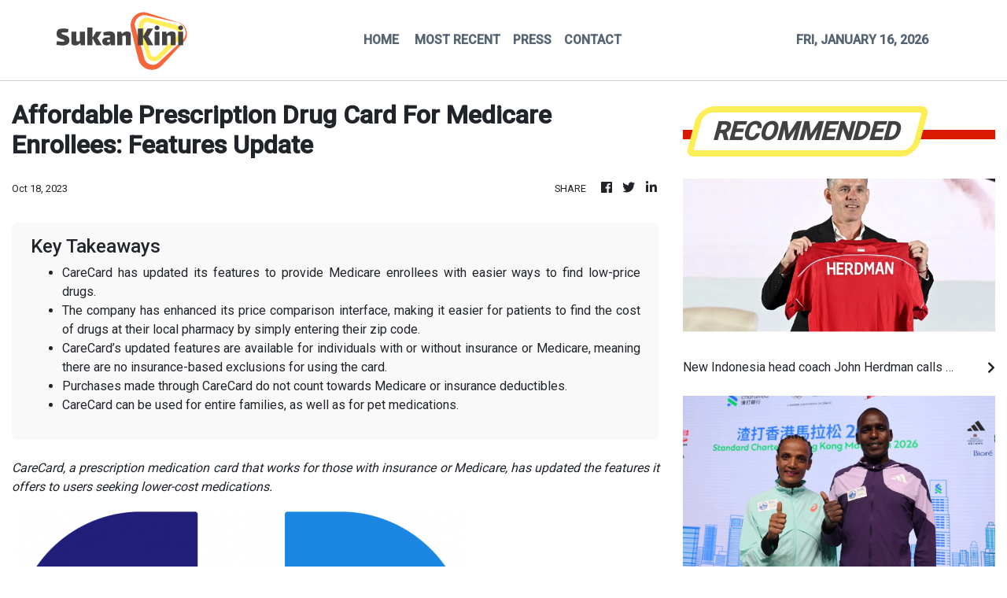

--- FILE ---
content_type: text/html; charset=utf-8
request_url: https://us-central1-vertical-news-network.cloudfunctions.net/get/fetch-include-rss
body_size: 37915
content:
[
  {
    "id": 111758193,
    "title": "New Indonesia head coach John Herdman calls on team to turn disappointment into success",
    "summary": "New Indonesia head coach John Herdman has called on the country to harness the disappointment of previous failures to fuel ‌qualification for a first World Cup and to challenge for regional and continental titles.\nHerdman ‍was officially unveiled as Patrick Kluivert’s successor on Monday after the Dutchman parted company with the Indonesians following an unsuccessful attempt to qualify for the 2026 World Cup finals.\nIndonesia reached the fourth round of Asia’s qualifiers for the first time ⁠last...",
    "slug": "new-indonesia-head-coach-john-herdman-calls-on-team-to-turn-disappointment-into-success",
    "link": "https://www.scmp.com/sport/football/article/3340185/new-indonesia-head-coach-john-herdman-calls-team-turn-disappointment-success?utm_source=rss_feed",
    "date_published": "2026-01-16T14:30:09.000Z",
    "images": "https://cdn.i-scmp.com/sites/default/files/styles/1280x720/public/d8/images/canvas/2026/01/16/ce28516a-1c86-4f10-85aa-9117f44b3c37_e8cd562d.jpg?itok=lreYEFyn&v=1768559573",
    "categories": "4062,162,1094,2804,4043,4063,4515,4526,4527,4528,4531,4538,4552,4553,4558,4566",
    "img_id": "0",
    "caption": "",
    "country": "Asia",
    "source_type": "rss",
    "source": "South China Morning Post"
  },
  {
    "id": 111747328,
    "title": "Standard Chartered Hong Kong Marathon: defending champ Kipkemboi eyes course record, title",
    "summary": "Reigning Standard Chartered Hong Kong Marathon champion Bethwell Kipkemboi is back in the city and determined not only to successfully defend his title on Sunday but also to break the course record.\nKipkemboi, who claimed last year’s men’s marathon crown in two hours, 11 minutes and 13 seconds, has set his sights on surpassing the 2:09:20 mark set by fellow Kenyan Barnabas Kiptum in 2019.\nEven so, the 32-year-old said he did not feel any pressure and was “just focused” on his goal.\n“I want to...",
    "slug": "standard-chartered-hong-kong-marathon-defending-champ-kipkemboi-eyes-course-record-title",
    "link": "https://www.scmp.com/sport/outdoor/article/3340217/standard-chartered-hong-kong-marathon-defending-champ-kipkemboi-eyes-course-record-title?utm_source=rss_feed",
    "date_published": "2026-01-16T13:12:38.000Z",
    "images": "https://cdn.i-scmp.com/sites/default/files/styles/1280x720/public/d8/images/canvas/2026/01/16/8f74a0d4-2d09-496c-ae7c-ee0ffe65b8b2_9d1da040.jpg?itok=BJyjVUZc&v=1768569155",
    "categories": "4062,162,1094,2804,4043,4063,4515,4526,4527,4528,4531,4538,4552,4553,4558,4566",
    "img_id": "0",
    "caption": "",
    "country": "Asia",
    "source_type": "rss",
    "source": "South China Morning Post"
  },
  {
    "id": 111737240,
    "title": "Anthony Joshua returns to gym following car crash that killed two of his close friends",
    "summary": "Anthony Joshua has returned to the gym as he continues his recovery from a car crash which killed two of his close friends.\nThe former world heavyweight champion was injured in the crash in Nigeria on December 29, which killed Sina Ghami and Latif “Latz” Ayodele.\nJoshua posted a video on Snapchat showing him working out, hitting pads, exercising and riding a stationary bike.\nOne of the clips carried the slogan “mental strength therapy”.\nJoshua, who was born in Watford to Nigerian parents, was on...",
    "slug": "anthony-joshua-returns-to-gym-following-car-crash-that-killed-two-of-his-close-friends",
    "link": "https://www.scmp.com/sport/boxing/article/3340154/anthony-joshua-returns-gym-following-car-crash-killed-two-his-close-friends?utm_source=rss_feed",
    "date_published": "2026-01-16T11:00:09.000Z",
    "images": "https://cdn.i-scmp.com/sites/default/files/styles/1280x720/public/d8/images/canvas/2026/01/16/66c89e84-4e0f-4ffd-95d4-cd05646ef1e7_f1a2bbe5.jpg?itok=Naaqny6_&v=1768552659",
    "categories": "4062,162,1094,2804,4043,4063,4515,4526,4527,4528,4531,4538,4552,4553,4558,4566",
    "img_id": "0",
    "caption": "",
    "country": "Asia",
    "source_type": "rss",
    "source": "South China Morning Post"
  },
  {
    "id": 111725158,
    "title": "World Snooker Grand Prix will have Kai Tak home until 2029, but will O’Sullivan ever come?",
    "summary": "Snooker in Hong Kong will have a home at Kai Tak Arena for the next four years, organisers of the World Grand Prix said on Friday, although whether Ronnie O’Sullivan makes an appearance is still in doubt.\nThe mercurial Englishman skipped last year’s tournament in the city, and although he is on the list of the top 32 players expected to compete at Hong Kong’s newest venue, he has withdrawn from this week’s Masters on medical grounds.\nStill, the likes of defending champion Neil Robertson,...",
    "slug": "world-snooker-grand-prix-will-have-kai-tak-home-until-2029-but-will-osullivan-ever-come",
    "link": "https://www.scmp.com/sport/hong-kong/article/3340170/world-snooker-grand-prix-will-have-kai-tak-home-until-2029-will-osullivan-ever-come?utm_source=rss_feed",
    "date_published": "2026-01-16T09:32:25.000Z",
    "images": "https://cdn.i-scmp.com/sites/default/files/styles/1280x720/public/d8/images/canvas/2026/01/16/a14ccb7a-ecf2-46ee-9cc2-3d1d7b6a5fef_6d03d994.jpg?itok=vx-shhMb&v=1768555944",
    "categories": "4062,162,1094,2804,4043,4063,4515,4526,4527,4528,4531,4538,4552,4553,4558,4566",
    "img_id": "0",
    "caption": "",
    "country": "Asia",
    "source_type": "rss",
    "source": "South China Morning Post"
  },
  {
    "id": 111725159,
    "title": "Hong Kong world No 1s Chan and Wong chasing more table tennis glory at Singapore Smash",
    "summary": "Hong Kong’s Baldwin Chan Ho-wah will take a step into the unknown next month at the Singapore Smash, when he makes his table tennis men’s doubles debut in the prestigious event.\nOne half of the world’s top pairing, alongside compatriot Wong Chun-ting, Chan has only previously played in the singles competition at the city’s sports hub, The Kallang.\nThe duo had a strong 2025, winning the WTT Contender Zagreb and fighting back to beat China’s Lin Shidong and Huang Youzheng in the final of Europe...",
    "slug": "hong-kong-world-no-1s-chan-and-wong-chasing-more-table-tennis-glory-at-singapore-smash",
    "link": "https://www.scmp.com/sport/other-sport/article/3340145/city-table-tennis-player-chan-compete-mens-doubles-singapore-smash-first-time?utm_source=rss_feed",
    "date_published": "2026-01-16T08:12:13.000Z",
    "images": "https://cdn.i-scmp.com/sites/default/files/styles/1280x720/public/d8/images/canvas/2026/01/16/e2da4f01-a1b3-4643-820f-ec5c2904c5fb_696c053c.jpg?itok=cqe9skVd&v=1768551131",
    "categories": "4062,162,1094,2804,4043,4063,4515,4526,4527,4528,4531,4538,4552,4553,4558,4566",
    "img_id": "0",
    "caption": "",
    "country": "Asia",
    "source_type": "rss",
    "source": "South China Morning Post"
  },
  {
    "id": 111713533,
    "title": "Hong Kong marathons throughout the years – SCMP archive",
    "summary": "The Standard Chartered Hong Kong Marathon attracts tens of thousands of people from all over the world every year but the sporting event had humble beginnings in the city.\nWhen Hong Kong held its first international marathon in 1969, there were only 28 participants.\nIn this collection of pictures, we look at how the annual running event has grown throughout the years.",
    "slug": "hong-kong-marathons-throughout-the-years-scmp-archive",
    "link": "https://www.scmp.com/sport/hong-kong/article/3339990/hong-kong-marathons-throughout-years-scmp-archive?utm_source=rss_feed",
    "date_published": "2026-01-16T07:30:05.000Z",
    "images": "https://cdn.i-scmp.com/sites/default/files/styles/1280x720/public/d8/images/canvas/2026/01/15/20886cdb-5bbf-4f97-a742-10836a692496_b00ee8ba.jpg?itok=7wmBlcls&v=1768461022",
    "categories": "4062,162,1094,2804,4043,4063,4515,4526,4527,4528,4531,4538,4552,4553,4558,4566",
    "img_id": "0",
    "caption": "",
    "country": "Asia",
    "source_type": "rss",
    "source": "South China Morning Post"
  },
  {
    "id": 111713534,
    "title": "Young Hong Kong fencers win 4 medals at FIE Junior and Cadet Épée World Cup in Bahrain",
    "summary": "Hong Kong’s young fencers have matched their senior counterparts by winning a host of medals at the FIE Junior and Cadet Épée World Cup in Bahrain on Thursday.\nDays after the men’s team claimed foil gold in Paris, the city’s 10-strong youth squad finished with two golds, one silver and one bronze in Manama, the capital of the island nation.\nPicking up where he left off a fortnight ago in Switzerland, Wong Pak-yiu beat teammate Anthony Ho Shing-fung to seal his second consecutive World Cup gold...",
    "slug": "young-hong-kong-fencers-win-4-medals-at-fie-junior-and-cadet-epee-world-cup-in-bahrain",
    "link": "https://www.scmp.com/sport/hong-kong/article/3340102/young-hong-kong-fencers-win-4-medals-fie-junior-and-cadet-epee-world-cup-bahrain?utm_source=rss_feed",
    "date_published": "2026-01-16T05:00:08.000Z",
    "images": "https://cdn.i-scmp.com/sites/default/files/styles/1280x720/public/d8/images/canvas/2026/01/16/8e9fb624-afff-4743-9963-38269757fe05_a0019158.jpg?itok=oBxzGDoZ&v=1768537690",
    "categories": "4062,162,1094,2804,4043,4063,4515,4526,4527,4528,4531,4538,4552,4553,4558,4566",
    "img_id": "0",
    "caption": "",
    "country": "Asia",
    "source_type": "rss",
    "source": "South China Morning Post"
  },
  {
    "id": 111700981,
    "title": "26 charged in latest US basketball scandal, scheme started in China, prosecutors say",
    "summary": "One of the men behind a sweeping basketball match-fixing scheme told a co-conspirator the only certainties in life were “death, taxes and Chinese basketball”, US federal prosecutors revealed on Thursday.\nTwenty-six people have been charged with fixing US college and Chinese professional basketball games in an alleged transnational criminal conspiracy, federal prosecutors said.\nThe indictment, filed in Philadelphia, includes bribery charges and relates to nearly 30 games in which conspirators...",
    "slug": "26-charged-in-latest-us-basketball-scandal-scheme-started-in-china-prosecutors-say",
    "link": "https://www.scmp.com/sport/basketball/article/3340091/26-charged-latest-us-basketball-scandal-scheme-started-china-prosecutors-say?utm_source=rss_feed",
    "date_published": "2026-01-16T03:18:35.000Z",
    "images": "https://cdn.i-scmp.com/sites/default/files/styles/1280x720/public/d8/images/canvas/2026/01/16/23c4699f-5b9b-4f63-8946-2144ba617055_179fd37e.jpg?itok=18C_dfo7&v=1768533512",
    "categories": "4062,162,1094,2804,4043,4063,4515,4526,4527,4528,4531,4538,4552,4553,4558,4566",
    "img_id": "0",
    "caption": "",
    "country": "Asia",
    "source_type": "rss",
    "source": "South China Morning Post"
  },
  {
    "id": 111690553,
    "title": "Quest for greatness in the pool driving Olympic swimming champion Zhang Yufei forward",
    "summary": "After a year of reflection, Olympic champion Zhang Yufei admitted she wants to become a “great athlete” and “leave records far behind others”.\nThe Chinese swimming star, known as the “Butterfly Queen”, also said that her mindset has shifted from purely chasing numbers to concentrating on performing at her best.\nThe double Tokyo Olympics gold medallist is the most decorated Olympian in Chinese history, with 10 medals across the last two Olympic Games – two golds, three silvers and five...",
    "slug": "quest-for-greatness-in-the-pool-driving-olympic-swimming-champion-zhang-yufei-forward",
    "link": "https://www.scmp.com/sport/other-sport/article/3340018/quest-greatness-pool-driving-olympic-swimming-champion-zhang-yufei-forward?utm_source=rss_feed",
    "date_published": "2026-01-16T01:00:12.000Z",
    "images": "https://cdn.i-scmp.com/sites/default/files/styles/1280x720/public/d8/images/canvas/2026/01/15/828c21ba-e878-4fd8-909e-8ea94bb670a2_03e43df9.jpg?itok=n6KdoI_t&v=1768469066",
    "categories": "4062,162,1094,2804,4043,4063,4515,4526,4527,4528,4531,4538,4552,4553,4558,4566",
    "img_id": "0",
    "caption": "",
    "country": "Asia",
    "source_type": "rss",
    "source": "South China Morning Post"
  },
  {
    "id": 111679439,
    "title": "Hong Kong cyclist plans interior design career after sport – but first, 2028 Olympics",
    "summary": "After reaching the end of last year physically and mentally drained, and fed up with racing his bike, To Cheuk-hei prescribed himself a long holiday in New Zealand.\nA shock keirin gold medal from last weekend’s Asean Track Series (President Cup 2) handsomely validated the 26-year-old’s judgment. Refreshed and emboldened, To is plotting to secure the continental medals that have eluded him since he began competing full-time straight out of his secondary education at Sha Tin’s Lam Tai Fai...",
    "slug": "hong-kong-cyclist-plans-interior-design-career-after-sport-but-first-2028-olympics",
    "link": "https://www.scmp.com/sport/hong-kong/article/3340016/hong-kong-cyclist-plans-interior-design-career-after-sport-first-2028-olympics?utm_source=rss_feed",
    "date_published": "2026-01-15T23:00:13.000Z",
    "images": "https://cdn.i-scmp.com/sites/default/files/styles/1280x720/public/d8/images/canvas/2026/01/15/0d8006a3-95b8-4d55-bb94-316843549a44_e8422fa8.jpg?itok=fMEyIIH3&v=1768468137",
    "categories": "4062,162,1094,2804,4043,4063,4515,4526,4527,4528,4531,4538,4552,4553,4558,4566",
    "img_id": "0",
    "caption": "",
    "country": "Asia",
    "source_type": "rss",
    "source": "South China Morning Post"
  },
  {
    "id": 111654040,
    "title": "LIV Golf: CEO Scott O’Neil bullish about future, says league ‘pushing the envelope’",
    "summary": "LIV Golf boss Scott O’Neil said his organisation was “pushing the envelope” as fast as it could in a bullish state of the union-style address at the end of the league’s media week in Florida.\nIn an upbeat assessment of the tour’s future, O’Neil said he was excited for what was coming, a day after Jon Rahm, Bryson DeChambeau and Cam Smith confirmed they had no interest in following Brooks Koepka back to the PGA Tour.\nSpeaking in a press conference alongside several senior executives, O’Neil...",
    "slug": "liv-golf-ceo-scott-oneil-bullish-about-future-says-league-pushing-the-envelope",
    "link": "https://www.scmp.com/sport/golf/article/3340065/liv-golf-ceo-scott-oneil-bullish-about-future-says-league-pushing-envelope?utm_source=rss_feed",
    "date_published": "2026-01-15T17:00:08.000Z",
    "images": "https://cdn.i-scmp.com/sites/default/files/styles/1280x720/public/d8/images/canvas/2026/01/16/4021d34d-a7ac-43f4-8a5e-4e0a1b0c0dca_65fe7b93.jpg?itok=_R2yjZ6s&v=1768502762",
    "categories": "4062,162,1094,2804,4043,4063,4515,4526,4527,4528,4531,4538,4552,4553,4558,4566",
    "img_id": "0",
    "caption": "",
    "country": "Asia",
    "source_type": "rss",
    "source": "South China Morning Post"
  },
  {
    "id": 111654041,
    "title": "US charges 26 people with rigging college, Chinese basketball games",
    "summary": "Pennsylvania federal prosecutors on Thursday announced charges against 26 people for allegedly rigging bets on college and Chinese professional basketball games, the latest case to accuse athletes of cheating at legalised sports betting that ⁠has exploded in popularity in the US.\nA 70-page indictment names more than a dozen former National Collegiate Athletic Association basketball players, a former NBA player and two sports-betting influencers who were previously charged in a sweeping NBA...",
    "slug": "us-charges-26-people-with-rigging-college-chinese-basketball-games",
    "link": "https://www.scmp.com/news/world/united-states-canada/article/3340066/us-charges-20-people-rigging-university-chinese-basketball-games-nbc-reports?utm_source=rss_feed",
    "date_published": "2026-01-15T16:48:28.000Z",
    "images": "https://cdn.i-scmp.com/sites/default/files/styles/1280x720/public/d8/images/canvas/2026/01/16/24c5c0dc-5b19-452d-860a-9492cd9bcc95_dab69ec5.jpg?itok=oKoCNJXU&v=1768522984",
    "categories": "4062,162,1094,2804,4043,4063,4515,4526,4527,4528,4531,4538,4552,4553,4558,4566",
    "img_id": "0",
    "caption": "",
    "country": "Asia",
    "source_type": "rss",
    "source": "South China Morning Post"
  },
  {
    "id": 111644901,
    "title": "Standard Chartered Hong Kong Marathon: North Korean quintet among invited runners",
    "summary": "The organisers of the Standard Chartered Hong Kong Marathon have invited two of the world’s top 100 runners and a group of North Koreans to be part of this year’s race.\nOf the 26 men and 19 women included in the elite category, Kenya and Ethiopia have sent 37 athletes to compete, while there is also an Asian Games silver medallist in the mix.\nThe fastest man in the field is Ethiopia’s Mekuant Ayenew, who is ranked 98th in the world and has a personal best time of 2 hours, four minutes and 46...",
    "slug": "standard-chartered-hong-kong-marathon-north-korean-quintet-among-invited-runners",
    "link": "https://www.scmp.com/sport/outdoor/article/3340057/standard-chartered-hong-kong-marathon-north-korean-quintet-among-invited-runners?utm_source=rss_feed",
    "date_published": "2026-01-15T14:30:09.000Z",
    "images": "https://cdn.i-scmp.com/sites/default/files/styles/1280x720/public/d8/images/canvas/2026/01/15/d023fbfb-b40b-4212-86fa-5c1cefeb3ddb_145a50e3.jpg?itok=o2wZCQTV&v=1768485362",
    "categories": "4062,162,1094,2804,4043,4063,4515,4526,4527,4528,4531,4538,4552,4553,4558,4566",
    "img_id": "0",
    "caption": "",
    "country": "Asia",
    "source_type": "rss",
    "source": "South China Morning Post"
  },
  {
    "id": 111622602,
    "title": "Rugby and racing join forces to make Hong Kong’s sevens week bigger and better",
    "summary": "An expanded Hong Kong 10s tournament and midweek racing at Happy Valley are among the changes being made to this year’s sevens week in the city, as the landmark tournament celebrates its 50th birthday in April.\nFor the first time, a partnership between Hong Kong China Rugby, the Hong Kong Jockey Club and Hong Kong Football Club will bring an element of cohesion to what is traditionally the biggest week in the city’s sporting calendar.\nRugby and racing will work in tandem through the week, with...",
    "slug": "rugby-and-racing-join-forces-to-make-hong-kongs-sevens-week-bigger-and-better",
    "link": "https://www.scmp.com/sport/rugby/article/3340029/rugby-and-racing-join-forces-make-hong-kongs-sevens-week-bigger-and-better?utm_source=rss_feed",
    "date_published": "2026-01-15T10:20:45.000Z",
    "images": "https://cdn.i-scmp.com/sites/default/files/styles/1280x720/public/d8/images/canvas/2026/01/15/2c232319-fed5-49a8-aba2-9731188ca3cd_48999fde.jpg?itok=DhGps2Ga&v=1768472443",
    "categories": "4062,162,1094,2804,4043,4063,4515,4526,4527,4528,4531,4538,4552,4553,4558,4566",
    "img_id": "0",
    "caption": "",
    "country": "Asia",
    "source_type": "rss",
    "source": "South China Morning Post"
  },
  {
    "id": 111605145,
    "title": "Katie Ledecky continues ‘ownership’ of 1,500m freestyle with second-fastest swim ever",
    "summary": "Nine-time Olympic gold medallist Katie Ledecky clocked the second-fastest women’s 1500m freestyle time in history on Wednesday to launch the US Pro Swim Series event in Austin, Texas, with a dominant victory.\nLedecky was untouchable as she cruised to victory in 15 minutes and 23.21 seconds, more than a minute in front of 16-year-old runner-up Brinkleigh Hansen, who touched in 16:31.31.\nBecca Mann was third in 16:35.09.\nLedecky did not threaten her world record of 15:20.48, set in 2018, but she...",
    "slug": "katie-ledecky-continues-ownership-of-1500m-freestyle-with-secondfastest-swim-ever",
    "link": "https://www.scmp.com/sport/other-sport/article/3339984/katie-ledecky-continues-ownership-1500m-freestyle-second-fastest-swim-ever?utm_source=rss_feed",
    "date_published": "2026-01-15T08:00:10.000Z",
    "images": "https://cdn.i-scmp.com/sites/default/files/styles/1280x720/public/d8/images/canvas/2026/01/15/16ded6a2-03a6-48ef-b4de-05d556916167_41d41bec.jpg?itok=Cmp3jT-o&v=1768459240",
    "categories": "4062,162,1094,2804,4043,4063,4515,4526,4527,4528,4531,4538,4552,4553,4558,4566",
    "img_id": "0",
    "caption": "",
    "country": "Asia",
    "source_type": "rss",
    "source": "South China Morning Post"
  },
  {
    "id": 111605146,
    "title": "‘He’s exactly where I want him’ – David Hayes bullish as Ka Ying Rising wins Sha Tin trial",
    "summary": "The one small chink in Ka Ying Rising’s armour seems to be a thing of the past as the world’s best sprinter once again impressed his trainer David Hayes in a barrier trial on Thursday ahead of the Group One Centenary Sprint Cup (1,200m).\nThe apple of Hayes’ eye is going for a 17th straight win at Sha Tin on January 25, and he rocketed out of the gates under Zac Purton on Sha Tin’s dirt surface, easing away from his rivals to win by three and three-quarter lengths.\nHe clocked a time of 1:10.36,...",
    "slug": "hes-exactly-where-i-want-him-david-hayes-bullish-as-ka-ying-rising-wins-sha-tin-trial",
    "link": "https://www.scmp.com/sport/racing/article/3339998/hes-exactly-where-i-want-him-david-hayes-bullish-ka-ying-rising-wins-sha-tin-trial?utm_source=rss_feed",
    "date_published": "2026-01-15T07:47:27.000Z",
    "images": "https://cdn.i-scmp.com/sites/default/files/styles/1280x720/public/d8/images/canvas/2026/01/15/d81c92b1-8928-4694-af54-26ede0e0b75d_ea96d6d7.jpg?itok=oQqaTydf&v=1768463245",
    "categories": "4062,162,1094,2804,4043,4063,4515,4526,4527,4528,4531,4538,4552,4553,4558,4566",
    "img_id": "0",
    "caption": "",
    "country": "Asia",
    "source_type": "rss",
    "source": "South China Morning Post"
  },
  {
    "id": 111605147,
    "title": "China make history by advancing to quarter-finals of AFC U-23 Asian Cup for first time",
    "summary": "China’s under-23 football team made history by advancing to the quarter-finals of the AFC U-23 Asian Cup for the first time after drawing 0-0 with Thailand in their final Group D match on Wednesday.\nThe result left China second in the group with one win and two draws, behind Australia, who topped the standings on goal difference after beating Iraq 2-1. The group games were played in Riyadh, Saudi Arabia.\nChina will face Uzbekistan in the quarter-finals in Jeddah on Saturday.\nChina’s campaign...",
    "slug": "china-make-history-by-advancing-to-quarterfinals-of-afc-u23-asian-cup-for-first-time",
    "link": "https://www.scmp.com/sport/football/article/3339978/china-make-history-advancing-quarter-finals-afc-u-23-asian-cup-first-time?utm_source=rss_feed",
    "date_published": "2026-01-15T07:00:29.000Z",
    "images": "https://cdn.i-scmp.com/sites/default/files/styles/1280x720/public/d8/images/canvas/2026/01/15/33e82fe6-de78-4c52-be5a-4c5509cc7aa3_5285c055.jpg?itok=npJ_ocFE&v=1768456420",
    "categories": "4062,162,1094,2804,4043,4063,4515,4526,4527,4528,4531,4538,4552,4553,4558,4566",
    "img_id": "0",
    "caption": "",
    "country": "Asia",
    "source_type": "rss",
    "source": "South China Morning Post"
  },
  {
    "id": 111594619,
    "title": "Hong Kong’s Coleman Wong holds out hope for Australian Open spot through ‘lucky loser’ card",
    "summary": "Coleman Wong Chak-lam has not given up on his hopes of entering the main draw at the Australian Open, despite being beaten by Elias Ymer in the final qualifying round on Thursday.\nHongkonger Wong lost to the experienced Swede 7-6, 4-6, 6-3 in two hours and 15 minutes at Melbourne Park, failing to manage a third win in three days following straight-set victories over Ugo Blanchet and Pablo Llamas Ruiz in his opening qualifiers.\nJames Allemby, Wong’s coach, said the 21-year-old was downcast after...",
    "slug": "hong-kongs-coleman-wong-holds-out-hope-for-australian-open-spot-through-lucky-loser-card",
    "link": "https://www.scmp.com/sport/hong-kong/article/3339971/hong-kongs-coleman-wong-falls-final-australian-open-hurdle-loses-ymer-3-sets?utm_source=rss_feed",
    "date_published": "2026-01-15T05:41:13.000Z",
    "images": "https://cdn.i-scmp.com/sites/default/files/styles/1280x720/public/d8/images/canvas/2026/01/15/d35201fe-a254-44bc-a9c8-5344ffce381a_b1245ad6.jpg?itok=WIMWZn-V&v=1768455672",
    "categories": "4062,162,1094,2804,4043,4063,4515,4526,4527,4528,4531,4538,4552,4553,4558,4566",
    "img_id": "0",
    "caption": "",
    "country": "Asia",
    "source_type": "rss",
    "source": "South China Morning Post"
  },
  {
    "id": 111590107,
    "title": "Superstar jockey James McDonald excited to pick up Classic Mile ride on Beauty Bolt",
    "summary": "James McDonald has been booked to ride Beauty Bolt in next month’s Classic Mile as the world’s best jockey prepares for another shot at history with champion galloper Romantic Warrior.\nBeauty Bolt’s owners, the Kwok family, swooped on McDonald after eight-time Hong Kong champion Zac Purton opted to ride Sagacious Life in the first leg of the four-year-old series.\nOne of seven rides under consideration by Purton, the Tony Cruz-trained Beauty Bolt has finished in the first four in all seven local...",
    "slug": "superstar-jockey-james-mcdonald-excited-to-pick-up-classic-mile-ride-on-beauty-bolt",
    "link": "https://www.scmp.com/sport/racing/article/3339949/superstar-jockey-james-mcdonald-excited-pick-classic-mile-ride-beauty-bolt?utm_source=rss_feed",
    "date_published": "2026-01-15T03:06:54.000Z",
    "images": "https://cdn.i-scmp.com/sites/default/files/styles/1280x720/public/d8/images/canvas/2026/01/15/53074903-5720-4558-b173-68e828822b80_d01860ad.jpg?itok=KP9M6iTH&v=1768446412",
    "categories": "4062,162,1094,2804,4043,4063,4515,4526,4527,4528,4531,4538,4552,4553,4558,4566",
    "img_id": "0",
    "caption": "",
    "country": "Asia",
    "source_type": "rss",
    "source": "South China Morning Post"
  },
  {
    "id": 111590108,
    "title": "All Blacks fire coach Robertson less than two years before World Cup after scathing review",
    "summary": "New Zealand fired coach Scott Robertson on Thursday less than two years before the Rugby World Cup, after a scathing 2025 performance review and rumours of a player revolt.\nThe 51-year-old led the team to 20 wins in 27 matches, below powerhouse New Zealand’s expectations, while showing little improvement during his two years in charge.\nNew Zealand Rugby’s internal review of performance found strong criticism from senior All Blacks, including a suggestion that star player Ardie Savea could walk...",
    "slug": "all-blacks-fire-coach-robertson-less-than-two-years-before-world-cup-after-scathing-review",
    "link": "https://www.scmp.com/sport/rugby/international-rugby/article/3339948/all-blacks-fire-coach-robertson-less-two-years-world-cup-after-scathing-review?utm_source=rss_feed",
    "date_published": "2026-01-15T03:04:17.000Z",
    "images": "https://cdn.i-scmp.com/sites/default/files/styles/1280x720/public/d8/images/canvas/2026/01/15/02efdd71-f7cc-4b57-af74-8fcd240c1d0b_b3748589.jpg?itok=5yluCtGL&v=1768446254",
    "categories": "4062,162,1094,2804,4043,4063,4515,4526,4527,4528,4531,4538,4552,4553,4558,4566",
    "img_id": "0",
    "caption": "",
    "country": "Asia",
    "source_type": "rss",
    "source": "South China Morning Post"
  },
  {
    "id": 111580590,
    "title": "Hong Kong triathlon coach to lay down key Olympic Games message, signpost Los Angeles route",
    "summary": "Andrew Wright is set to issue a warning to his Hong Kong triathletes: ‘Do not squander your potentially once-in-a-lifetime opportunity to qualify for an Olympics’.\nHead coach Wright will address the city squad on Friday to map out their route to the 2028 Games and underline that “there has never been a better time to be a Hong Kong triathlete aiming to qualify for the Olympics”.\nHis message will be delivered with the heavy caveat that any athlete trying to juggle qualifying with university...",
    "slug": "hong-kong-triathlon-coach-to-lay-down-key-olympic-games-message-signpost-los-angeles-route",
    "link": "https://www.scmp.com/sport/hong-kong/article/3339903/hong-kong-triathlon-coach-lay-down-key-olympic-games-message-signpost-los-angeles-route?utm_source=rss_feed",
    "date_published": "2026-01-15T01:00:11.000Z",
    "images": "https://cdn.i-scmp.com/sites/default/files/styles/1280x720/public/d8/images/canvas/2026/01/14/9056b4d4-1cf9-4949-a3da-2052fb38557c_a1e2c1e1.jpg?itok=TVY4ONFA&v=1768390729",
    "categories": "4062,162,1094,2804,4043,4063,4515,4526,4527,4528,4531,4538,4552,4553,4558,4566",
    "img_id": "0",
    "caption": "",
    "country": "Asia",
    "source_type": "rss",
    "source": "South China Morning Post"
  },
  {
    "id": 111570496,
    "title": "Hong Kong aim to close ‘intensity’ gap, as season hangs in balance at HSBC SVNS 3",
    "summary": "Jevon Groves has worked his Hong Kong players to the bone ahead of a potentially watershed weekend in Dubai, one year after the city team “couldn’t stand the intensity” of Challenger Series rugby.\nHong Kong must reach Sunday’s HSBC SVNS 3 final to advance to the next stage, a three-leg competition over February and March that will provide four tickets to the inaugural HSBC SVNS World Championship Round.\nBut as much as Groves, the head coach, is keen to stave off the possibility of no serious...",
    "slug": "hong-kong-aim-to-close-intensity-gap-as-season-hangs-in-balance-at-hsbc-svns-3",
    "link": "https://www.scmp.com/sport/rugby/hk-sevens/article/3339846/hong-kong-aim-close-intensity-gap-season-hangs-balance-hsbc-svns-3?utm_source=rss_feed",
    "date_published": "2026-01-14T23:00:09.000Z",
    "images": "https://cdn.i-scmp.com/sites/default/files/styles/1280x720/public/d8/images/canvas/2026/01/14/5179db76-fe1d-4c0d-8855-295acf6d67e0_e5986dae.jpg?itok=JTJV1UN0&v=1768375558",
    "categories": "4062,162,1094,2804,4043,4063,4515,4526,4527,4528,4531,4538,4552,4553,4558,4566",
    "img_id": "0",
    "caption": "",
    "country": "Asia",
    "source_type": "rss",
    "source": "South China Morning Post"
  },
  {
    "id": 111530067,
    "title": "Francis Lui joins elite group of trainers on 1,000 Hong Kong wins after Speed Dragon’s huge Valley victory",
    "summary": "Francis Lui Kin-wai joined an elite group of trainers to reach 1,000 wins in Hong Kong when Speed Dragon stormed home from last for a stunning victory in Wednesday night’s Group Three January Cup (1,800m) at Happy Valley.\nChampion trainer in 2023-24 and the handler of champion galloper Golden Sixty, Lui joined John Moore (1,735 wins), John Size (1,629), Tony Cruz (1,583), Caspar Fownes (1,196) and Ricky Yiu Poon-fai (1,082) in reaching the major milestone when Winning Money and Speed Dragon won...",
    "slug": "francis-lui-joins-elite-group-of-trainers-on-1000-hong-kong-wins-after-speed-dragons-huge-valley-victory",
    "link": "https://www.scmp.com/sport/racing/article/3339923/francis-lui-joins-elite-group-trainers-1000-hong-kong-wins-after-speed-dragons-huge-valley-victory?utm_source=rss_feed",
    "date_published": "2026-01-14T15:50:49.000Z",
    "images": "https://cdn.i-scmp.com/sites/default/files/styles/1280x720/public/d8/images/canvas/2026/01/14/c217b480-e94f-4082-a9d2-3db33057f219_a1b89251.jpg?itok=61Zs9OMw&v=1768405847",
    "categories": "4062,162,1094,2804,4043,4063,4515,4526,4527,4528,4531,4538,4552,4553,4558,4566",
    "img_id": "0",
    "caption": "",
    "country": "Asia",
    "source_type": "rss",
    "source": "South China Morning Post"
  },
  {
    "id": 111530068,
    "title": "Tiger Woods’ lost tooth, Bode Miller’s one-ski show among tales from Olympic alpine slopes",
    "summary": "Tiger Woods’ tooth might still be buried at the bottom of the Cortina downhill course ever since a wild day – and a record-breaking run – more than a decade ago by his girlfriend at the time, Lindsey Vonn.\nA decade earlier, and mountains away, Bode Miller turned in a famous performance on only one ski down the feared Stelvio course in Bormio.\nThese two courses contain so much history, tradition and tales as the Olympics return to iconic venues known well on alpine skiing’s World Cup circuit....",
    "slug": "tiger-woods-lost-tooth-bode-millers-oneski-show-among-tales-from-olympic-alpine-slopes",
    "link": "https://www.scmp.com/sport/other-sport/article/3339917/tiger-woods-lost-tooth-bode-millers-one-ski-show-among-tales-olympic-alpine-slopes?utm_source=rss_feed",
    "date_published": "2026-01-14T15:00:24.000Z",
    "images": "https://cdn.i-scmp.com/sites/default/files/styles/1280x720/public/d8/images/canvas/2026/01/14/c99a343a-ff52-4cee-b047-763059ba04ad_c80e1620.jpg?itok=8oRtQWPI&v=1768399098",
    "categories": "4062,162,1094,2804,4043,4063,4515,4526,4527,4528,4531,4538,4552,4553,4558,4566",
    "img_id": "0",
    "caption": "",
    "country": "Asia",
    "source_type": "rss",
    "source": "South China Morning Post"
  },
  {
    "id": 111525516,
    "title": "Jay Chou out early at ‘One Point Slam’ event before amateur stuns Sinner on way to winning",
    "summary": "Amateur Jordan Smith sensationally upset a star-studded field to collect an A$1 million (US$670,000) prize on Wednesday by winning the pressure-packed “One Point Slam” ahead of the Australian Open.\nThe innovative sudden-death contest at a sold-out Rod Laver Arena pitted 24 professionals led by Carlos Alcaraz, Jannik Sinner, Iga Swiatek and Coco Gauff alongside 24 amateurs and celebrity wild cards.\nEach match consisted of just one point: win and you advanced, lose and you were out.\nThe amateur...",
    "slug": "jay-chou-out-early-at-one-point-slam-event-before-amateur-stuns-sinner-on-way-to-winning",
    "link": "https://www.scmp.com/sport/tennis/article/3339912/amateur-stuns-stellar-field-win-one-point-slam-event-included-pop-star-jay-chou?utm_source=rss_feed",
    "date_published": "2026-01-14T13:00:18.000Z",
    "images": "https://cdn.i-scmp.com/sites/default/files/styles/1280x720/public/d8/images/canvas/2026/01/14/a026446f-2afe-4f8e-936a-3c173050a586_96062a26.jpg?itok=Xbmckvx6&v=1768394281",
    "categories": "4062,162,1094,2804,4043,4063,4515,4526,4527,4528,4531,4538,4552,4553,4558,4566",
    "img_id": "0",
    "caption": "",
    "country": "Asia",
    "source_type": "rss",
    "source": "South China Morning Post"
  },
  {
    "id": 111525517,
    "title": "With India’s Super League starting next month, will they be ready for Hong Kong in March?",
    "summary": "The delayed Indian Super League will kick off on February 14 after all 14 football clubs confirmed participation, officials said Wednesday.\nThe ISL, India’s flagship football competition, is usually played between September and April.\nIt faced uncertainty because a commercial rights agreement between the AIFF and Football Sports Development Limited, which operated the ISL, expired on December 9, leaving the league without a sponsor.\nSome clubs, including reigning champions Mohun Bagan, halted...",
    "slug": "with-indias-super-league-starting-next-month-will-they-be-ready-for-hong-kong-in-march",
    "link": "https://www.scmp.com/sport/football/article/3339891/indias-super-league-starting-next-month-will-they-be-ready-hong-kong-march?utm_source=rss_feed",
    "date_published": "2026-01-14T11:00:31.000Z",
    "images": "https://cdn.i-scmp.com/sites/default/files/styles/1280x720/public/d8/images/canvas/2026/01/14/7a205f21-c29e-4308-913d-ba2f95cdb72f_e7aaff93.jpg?itok=7NuS-bBx&v=1768386264",
    "categories": "4062,162,1094,2804,4043,4063,4515,4526,4527,4528,4531,4538,4552,4553,4558,4566",
    "img_id": "0",
    "caption": "",
    "country": "Asia",
    "source_type": "rss",
    "source": "South China Morning Post"
  },
  {
    "id": 111514874,
    "title": "LIV Golf’s Majesticks optimistic new look all-British line-up can benefit from rule changes",
    "summary": "With a new look for a new season and a LIV Golf with new rules, Majesticks GC co-captains Lee Westwood and Ian Poulter see a year of potential after the struggles of past campaigns.\nAn off-season when Laurie Canter opted to join as a replacement for Henrik Stenson rather than head to the PGA Tour, and saw Sam Horsfield return for another year, has given Majesticks an all-British line-up for the first time.\nCoupled with the move to four round tournaments rather than the three that was one of...",
    "slug": "liv-golfs-majesticks-optimistic-new-look-allbritish-lineup-can-benefit-from-rule-changes",
    "link": "https://www.scmp.com/sport/golf/article/3339868/liv-golfs-majestiks-optimistic-new-look-all-british-line-can-benefit-rule-changes?utm_source=rss_feed",
    "date_published": "2026-01-14T09:30:15.000Z",
    "images": "https://cdn.i-scmp.com/sites/default/files/styles/1280x720/public/d8/images/canvas/2026/01/14/1568f24a-edee-4903-a885-af91d67a37cd_c01f38dd.jpg?itok=D9EEY-E-&v=1768381331",
    "categories": "4062,162,1094,2804,4043,4063,4515,4526,4527,4528,4531,4538,4552,4553,4558,4566",
    "img_id": "0",
    "caption": "",
    "country": "Asia",
    "source_type": "rss",
    "source": "South China Morning Post"
  },
  {
    "id": 111494548,
    "title": "Coleman Wong ‘really enjoying’ playing tennis for Hongkongers around the world",
    "summary": "Coleman Wong Chak-lam said he is “really enjoying” playing tennis after beating Spain’s Pablo Llamas Ruiz 7-6, 6-0 in the second round of the Australian Open qualifying on Wednesday.\nThe 21-year-old has enjoyed a solid start to the year, reaching the singles quarter-finals and doubles semi-finals at the Bank of China Hong Kong Tennis Open last week, both personal bests on the ATP Tour, and now he is one win away from making the main draw at the Australian Open.\nIn his win over Ruiz, the Hong...",
    "slug": "coleman-wong-really-enjoying-playing-tennis-for-hongkongers-around-the-world",
    "link": "https://www.scmp.com/sport/tennis/article/3339825/coleman-wong-beats-pablo-llamas-ruiz-edge-closer-australian-open-main-draw?utm_source=rss_feed",
    "date_published": "2026-01-14T04:57:33.000Z",
    "images": "https://cdn.i-scmp.com/sites/default/files/styles/1280x720/public/d8/images/canvas/2026/01/14/73354ab3-28ef-4241-a453-70b09bd925f6_836a091a.jpg?itok=4bTteLly&v=1768374489",
    "categories": "4062,162,1094,2804,4043,4063,4515,4526,4527,4528,4531,4538,4552,4553,4558,4566",
    "img_id": "0",
    "caption": "",
    "country": "Asia",
    "source_type": "rss",
    "source": "South China Morning Post"
  },
  {
    "id": 111494549,
    "title": "New basketball league Project B to play tournament in Tokyo featuring WNBA stars",
    "summary": "Project B, the new women’s and men’s basketball league, will make a stop in Tokyo in April 2027, the first city the organisation has officially announced.\nThe tournament in Tokyo will be one of seven stops on Project B’s global circuit season format that begins in November and runs through April.\nEach city will host a 10-day event that crowns a local champion and feeds into a season-long championship race.\nThere will be men’s and women’s tournament games in Tokyo at the Toyota Arena, from March...",
    "slug": "new-basketball-league-project-b-to-play-tournament-in-tokyo-featuring-wnba-stars",
    "link": "https://www.scmp.com/sport/basketball/article/3339809/new-basketball-league-project-b-play-tournament-tokyo-featuring-wnba-stars?utm_source=rss_feed",
    "date_published": "2026-01-14T03:17:41.000Z",
    "images": "https://cdn.i-scmp.com/sites/default/files/styles/1280x720/public/d8/images/canvas/2026/01/14/2d0cf6b6-b161-4a62-83e9-a658ec16c38e_263e2e1a.jpg?itok=HBiTH3ZI&v=1768360659",
    "categories": "4062,162,1094,2804,4043,4063,4515,4526,4527,4528,4531,4538,4552,4553,4558,4566",
    "img_id": "0",
    "caption": "",
    "country": "Asia",
    "source_type": "rss",
    "source": "South China Morning Post"
  },
  {
    "id": 111479634,
    "title": "2026 Winter Olympics: Chloe Kim says she’s ‘good to go’ despite labrum tear in shoulder",
    "summary": "Snowboarder Chloe Kim says she’s “good to go” for the Milano Cortina Olympics despite tearing the labrum in her shoulder during a training run last week in Switzerland.\nNow comes a race against the clock to see if she can get ready for a contest that starts in less than a month.\nThe winner of the last two Olympic gold medals in the halfpipe posted an update to Instagram on Tuesday, saying she wasn’t surprised to learn she had torn her labrum – the lining of the socket that holds the shoulder...",
    "slug": "2026-winter-olympics-chloe-kim-says-shes-good-to-go-despite-labrum-tear-in-shoulder",
    "link": "https://www.scmp.com/sport/other-sport/article/3339798/2026-winter-olympics-chloe-kim-says-shes-good-go-despite-labrum-tear-shoulder?utm_source=rss_feed",
    "date_published": "2026-01-14T00:22:34.000Z",
    "images": "https://cdn.i-scmp.com/sites/default/files/styles/1280x720/public/d8/images/canvas/2026/01/14/877d7a7a-409e-482a-9cfe-0fc4e4390af1_f9b72fa2.jpg?itok=R2uX5C-G&v=1768350149",
    "categories": "4062,162,1094,2804,4043,4063,4515,4526,4527,4528,4531,4538,4552,4553,4558,4566",
    "img_id": "0",
    "caption": "",
    "country": "Asia",
    "source_type": "rss",
    "source": "South China Morning Post"
  },
  {
    "id": 111434499,
    "title": "SCMP Best Bets: Regal Gem can be a diamond at Happy Valley",
    "summary": "Jay Rooney\nREGAL GEM - R8 (11)\nCan return to winning form with a drop back to his perfect trip\n \nOwen Goulding\nHONG LOK GOLF - R7 (6)\nStill improving and classy sort will have no problem stepping up to 1,800m\n \nTrackwork Spy\nHONG LOK GOLF - R7 (6)\nWon nicely last start and can handle the rise to 1,800m here\n \nPhillip Woo\nENCOUNTERED - R7 (7)\nLoves this Valley trip and looks a major threat at the weights\n \nShannon (Vincent Wong)\nTHE BOOM BOX - R5 (1)\nHad excuses last start and should bounce back...",
    "slug": "scmp-best-bets-regal-gem-can-be-a-diamond-at-happy-valley",
    "link": "https://www.scmp.com/sport/racing/article/3339785/scmp-best-bets-regal-gem-can-be-diamond-happy-valley?utm_source=rss_feed",
    "date_published": "2026-01-13T14:08:07.000Z",
    "images": "https://cdn.i-scmp.com/sites/default/files/styles/1280x720/public/d8/images/2026/01/13/win.jpeg?itok=ZP2ke_Mb",
    "categories": "4062,162,1094,2804,4043,4063,4515,4526,4527,4528,4531,4538,4552,4553,4558,4566",
    "img_id": "0",
    "caption": "",
    "country": "Asia",
    "source_type": "rss",
    "source": "South China Morning Post"
  },
  {
    "id": 111434500,
    "title": "Top city runner Virginia Lo to resume quest for another personal best at Hong Kong Marathon",
    "summary": "Hong Kong distance runner Virginia Lo Ying-chiu has targeted another personal best at Sunday’s Standard Chartered Hong Kong Marathon (SCHKM), carrying on from breaking her best times on several occasions last year.\n“Both my training progress and physical condition feel good, and I hope to run faster than last year’s Hong Kong Marathon and also break the PB set at the National Games – if the weather and other conditions are favourable,” Lo said.\nLo won the local women’s full marathon title last...",
    "slug": "top-city-runner-virginia-lo-to-resume-quest-for-another-personal-best-at-hong-kong-marathon",
    "link": "https://www.scmp.com/sport/hong-kong/article/3339771/hong-kongs-virginia-lo-resume-quest-another-personal-best-hong-kong-marathon?utm_source=rss_feed",
    "date_published": "2026-01-13T13:00:17.000Z",
    "images": "https://cdn.i-scmp.com/sites/default/files/styles/1280x720/public/d8/images/canvas/2026/01/13/b01d26ee-7f3e-404d-9f53-84ba09bf9ee3_05f32fe5.jpg?itok=0vw6azxK&v=1768306471",
    "categories": "4062,162,1094,2804,4043,4063,4515,4526,4527,4528,4531,4538,4552,4553,4558,4566",
    "img_id": "0",
    "caption": "",
    "country": "Asia",
    "source_type": "rss",
    "source": "South China Morning Post"
  },
  {
    "id": 111422865,
    "title": "Former Manchester United star Michael Carrick agrees to take charge until end of season",
    "summary": "Manchester United have agreed a deal in principle with Michael Carrick for the former Old Trafford midfielder to take ‌charge of the Premier League team on an interim basis until the end ‍of the season, a club source said on Tuesday.\nCarrick, who is also a former Middlesbrough manager, replaces Ruben Amorim, who was sacked earlier this month, and faces an immediate baptism of fire with his ⁠first match being the derby against second-placed Manchester City at home on Saturday.\nThe 44-year-old...",
    "slug": "former-manchester-united-star-michael-carrick-agrees-to-take-charge-until-end-of-season",
    "link": "https://www.scmp.com/sport/football/article/3339763/former-manchester-united-star-michael-carrick-agrees-take-charge-until-end-season?utm_source=rss_feed",
    "date_published": "2026-01-13T11:22:04.000Z",
    "images": "https://cdn.i-scmp.com/sites/default/files/styles/1280x720/public/d8/images/canvas/2026/01/13/797910b6-bef4-4388-84c9-0be83a080c31_e6dd0c23.jpg?itok=z3_K0qkn&v=1768303321",
    "categories": "4062,162,1094,2804,4043,4063,4515,4526,4527,4528,4531,4538,4552,4553,4558,4566",
    "img_id": "0",
    "caption": "",
    "country": "Asia",
    "source_type": "rss",
    "source": "South China Morning Post"
  },
  {
    "id": 111412427,
    "title": "Mandarin pop star Jay Chou to take on top tennis pros at Australian Open ‘Slam’ event",
    "summary": "Mandarin pop king Jay Chou will compete for an A$1 million (US$670,000) prize in the One Point Slam at the Australian Open, playing against top professionals such as world No 1 Carlos Alcaraz, Iga Swiatek, Naomi Osaka, Coco Gauff and Jannik Sinner.\nChou announced on Monday that he would play in the event on Rod Laver Arena on Wednesday with a wild card.\nThe One Point Slam, first held at last year’s Australian Open, pits 12 male and 12 female professional players against 24 amateurs – including...",
    "slug": "mandarin-pop-star-jay-chou-to-take-on-top-tennis-pros-at-australian-open-slam-event",
    "link": "https://www.scmp.com/sport/china/article/3339720/mandarin-pop-star-jay-chou-take-top-tennis-pros-australian-open-slam-event?utm_source=rss_feed",
    "date_published": "2026-01-13T09:30:09.000Z",
    "images": "https://cdn.i-scmp.com/sites/default/files/styles/1280x720/public/d8/images/canvas/2026/01/13/0f8379a0-ad76-422c-a874-5927f88dfd08_ebc8d8d7.jpg?itok=jV84Nrcb&v=1768289941",
    "categories": "4062,162,1094,2804,4043,4063,4515,4526,4527,4528,4531,4538,4552,4553,4558,4566",
    "img_id": "0",
    "caption": "",
    "country": "Asia",
    "source_type": "rss",
    "source": "South China Morning Post"
  },
  {
    "id": 111402838,
    "title": "Chinese social media users hit out at Fan Zhendong’s Saarbrücken teammates after defeat",
    "summary": "Chinese social media users have hit out at the performances of Fan Zhendong’s teammates following 1. FC Saarbrücken TT’s loss to Borussia Dortmund in the Bundesliga on Monday.\nReigning Olympic table tennis champion Fan won both of his matches – against Alberto Mino and Kristian Karlsson – 3-0.\nHowever, Fan’s dominance was not enough to stop his German club team from losing 3-2.\nThe team’s fourth defeat of the season means the newly crowned German Cup champions slipped down the table to third...",
    "slug": "chinese-social-media-users-hit-out-at-fan-zhendongs-saarbrucken-teammates-after-defeat",
    "link": "https://www.scmp.com/sport/china/article/3339714/chinese-social-media-users-hit-out-fan-zhendongs-saarbrucken-teammates-after-defeat?utm_source=rss_feed",
    "date_published": "2026-01-13T08:00:17.000Z",
    "images": "https://cdn.i-scmp.com/sites/default/files/styles/1280x720/public/d8/images/canvas/2026/01/13/96416a75-2560-4765-bbd1-b424e2fcd357_1a8f762c.jpg?itok=o8uXIx_Z&v=1768288807",
    "categories": "4062,162,1094,2804,4043,4063,4515,4526,4527,4528,4531,4538,4552,4553,4558,4566",
    "img_id": "0",
    "caption": "",
    "country": "Asia",
    "source_type": "rss",
    "source": "South China Morning Post"
  },
  {
    "id": 111402839,
    "title": "Francis Lui leaving nothing to chance as he looks for January Cup glory at Happy Valley",
    "summary": "Francis Lui Kin-wai is leaving nothing to chance when he unleashes his classy trio of Chancheng Glory, Speed Dragon and Winning Wing on Wednesday’s Group Three January Cup (1,800m) at Happy Valley.\nLui won the race back in 2020 with Doctor Geoff and his three-pronged assault on the Group Three prize gives him the best possible chance of doubling his tally.\nChief among his chances is Chancheng Glory, who has drawn the ideal gate in stall one and has been plying his trade in much tougher races of...",
    "slug": "francis-lui-leaving-nothing-to-chance-as-he-looks-for-january-cup-glory-at-happy-valley",
    "link": "https://www.scmp.com/sport/racing/article/3339723/francis-lui-leaving-nothing-chance-he-looks-january-cup-glory-happy-valley?utm_source=rss_feed",
    "date_published": "2026-01-13T07:51:50.000Z",
    "images": "https://cdn.i-scmp.com/sites/default/files/styles/1280x720/public/d8/images/canvas/2026/01/13/923a5218-a7b0-4c45-b4af-2549fa3a51fd_4086f4f6.jpg?itok=CJpNMWyZ&v=1768290709",
    "categories": "4062,162,1094,2804,4043,4063,4515,4526,4527,4528,4531,4538,4552,4553,4558,4566",
    "img_id": "0",
    "caption": "",
    "country": "Asia",
    "source_type": "rss",
    "source": "South China Morning Post"
  },
  {
    "id": 111393640,
    "title": "Standard Chartered Taipei Charity Marathon hands out finishers’ medals with glaring typo",
    "summary": "Ahead of the Standard Chartered Hong Kong Marathon this weekend, attention turned to its sister event, the Standard Chartered Taipei Charity Marathon, after 26,000 finishers spotted a glaring typo on their medals on Sunday.\nThe coveted medals for finishers spelled “marathon” as “marathan”, sparking derision and discussions online.\n“My first full marathon came with a limited-edition souvenir,” one runner quipped.\nOthers joked that the error meant that the medals were “turning into a collector’s...",
    "slug": "standard-chartered-taipei-charity-marathon-hands-out-finishers-medals-with-glaring-typo",
    "link": "https://www.scmp.com/sport/outdoor/health-fitness/article/3339679/standard-chartered-taipei-charity-marathon-hands-out-finishers-medals-glaring-typo?utm_source=rss_feed",
    "date_published": "2026-01-13T04:45:14.000Z",
    "images": "https://cdn.i-scmp.com/sites/default/files/styles/1280x720/public/d8/images/canvas/2026/01/13/be74871f-9ac3-48b2-9377-cf5867313681_3349f84b.jpg?itok=n0JR_GDM&v=1768276926",
    "categories": "4062,162,1094,2804,4043,4063,4515,4526,4527,4528,4531,4538,4552,4553,4558,4566",
    "img_id": "0",
    "caption": "",
    "country": "Asia",
    "source_type": "rss",
    "source": "South China Morning Post"
  },
  {
    "id": 111393641,
    "title": "Coleman Wong vows to ‘give my best’ to progress in Australian Open after qualifying win",
    "summary": "Coleman Wong Chak-lam vowed to “give my best” to progress in the Australian Open after overcoming world No 142 Ugo Blanchet of France 6-3, 7-6 in the first round of qualifying on Tuesday.\nAfter reaching the quarter-finals at the Bank of China Hong Kong Tennis Open 2026 last week and beating Blanchet, Wong is full of belief.\n“For me, to keep believing, to keep believing that I can come back every point,” he said. “You never know. That’s how tennis is in this [moment]. That’s how it’s so...",
    "slug": "coleman-wong-vows-to-give-my-best-to-progress-in-australian-open-after-qualifying-win",
    "link": "https://www.scmp.com/sport/hong-kong/article/3339674/coleman-wong-beats-ugo-blanchet-advance-second-round-qualifying-australian-open?utm_source=rss_feed",
    "date_published": "2026-01-13T03:40:35.000Z",
    "images": "https://cdn.i-scmp.com/sites/default/files/styles/1280x720/public/d8/images/canvas/2026/01/13/481c07d1-2814-4959-832a-e4212e87223e_8ca1e3c7.jpg?itok=15eAwhTI&v=1768275759",
    "categories": "4062,162,1094,2804,4043,4063,4515,4526,4527,4528,4531,4538,4552,4553,4558,4566",
    "img_id": "0",
    "caption": "",
    "country": "Asia",
    "source_type": "rss",
    "source": "South China Morning Post"
  },
  {
    "id": 111382331,
    "title": "BOCHKTO caps another smash year for tennis",
    "summary": "[The content of this article has been produced by our advertising partner.]\nThousands of spectators once again visited the Bank of China Hong Kong Tennis Open (BOCHKTO) at the iconic Victoria Park Tennis Centre Court last week, capping an incredible year for the game in Hong Kong on and off the court. \nReconfirming its’ position as amongst the most active and innovative sporting communities in Hong Kong, the Hong Kong, China Tennis Association (HKCTA) celebrated another milestone in the...",
    "slug": "bochkto-caps-another-smash-year-for-tennis",
    "link": "https://www.scmp.com/presented/sport/topics/hong-kong-tennis-rise/article/3339559/bochkto-caps-another-smash-year-tennis?utm_source=rss_feed",
    "date_published": "2026-01-13T01:13:41.000Z",
    "images": "https://cdn.i-scmp.com/sites/default/files/styles/1280x720/public/d8/images/2026/01/12/Copy-of-Victoria-Park-Tennis-Centre-Court.jpg?itok=0y84QGbU",
    "categories": "4062,162,1094,2804,4043,4063,4515,4526,4527,4528,4531,4538,4552,4553,4558,4566",
    "img_id": "0",
    "caption": "",
    "country": "Asia",
    "source_type": "rss",
    "source": "South China Morning Post"
  },
  {
    "id": 111371868,
    "title": "American-Chinese teen fencer Liu ready to overcome tough start in ‘year of growth’",
    "summary": "After a tough start to her 2026 season, American-Chinese teenager Jaelyn Liu believes this is the year to learn what it takes to become a force in the fencing world.\nThe 16-year-old burst onto the stage in Hong Kong a year ago, becoming the youngest winner of an individual foil World Cup event in the sport’s history.\nDefending her title last weekend, the best the United States team member could manage was 20th, to go along with her 35th-place finishes in previous legs in Mallorca and Busan.\nIt...",
    "slug": "americanchinese-teen-fencer-liu-ready-to-overcome-tough-start-in-year-of-growth",
    "link": "https://www.scmp.com/sport/other-sport/article/3339581/american-chinese-teen-fencer-liu-ready-overcome-tough-start-year-growth?utm_source=rss_feed",
    "date_published": "2026-01-13T00:00:21.000Z",
    "images": "https://cdn.i-scmp.com/sites/default/files/styles/1280x720/public/d8/images/canvas/2026/01/13/1b2ed276-04da-4bcd-a581-af708f91d9c3_e4afb7f0.jpg?itok=OGALLF8-&v=1768291972",
    "categories": "4062,162,1094,2804,4043,4063,4515,4526,4527,4528,4531,4538,4552,4553,4558,4566",
    "img_id": "0",
    "caption": "",
    "country": "Asia",
    "source_type": "rss",
    "source": "South China Morning Post"
  },
  {
    "id": 111337329,
    "title": "Muhammad Ali’s legacy lives on with new US postage stamp, nearly a decade after his death",
    "summary": "Muhammad Ali once joked that he should be a postage stamp because “that’s the only way I’ll ever get licked”.\nNow, the three-time heavyweight champion’s quip is becoming a reality.\nWidely regarded as the most famous and influential boxer of all time, and a cultural force who fused athletic brilliance with political conviction and showmanship, Ali is being honoured for the first time with a commemorative US postage stamp.\n“As sort of the guardian of his legacy, I’m thrilled. I’m excited. I’m...",
    "slug": "muhammad-alis-legacy-lives-on-with-new-us-postage-stamp-nearly-a-decade-after-his-death",
    "link": "https://www.scmp.com/news/world/united-states-canada/article/3339636/muhammad-alis-legacy-lives-new-us-postage-stamp-nearly-decade-after-his-death?utm_source=rss_feed",
    "date_published": "2026-01-12T16:00:18.000Z",
    "images": "https://cdn.i-scmp.com/sites/default/files/styles/1280x720/public/d8/images/canvas/2026/01/13/6cc9983b-20df-458a-8f45-90ccd13fbca8_d3118a72.jpg?itok=B1-azJYf&v=1768239570",
    "categories": "4062,162,1094,2804,4043,4063,4515,4526,4527,4528,4531,4538,4552,4553,4558,4566",
    "img_id": "0",
    "caption": "",
    "country": "Asia",
    "source_type": "rss",
    "source": "South China Morning Post"
  },
  {
    "id": 111337330,
    "title": "NBA targets US$1 billion team valuations as it courts investors for Europe league",
    "summary": "The National Basketball Association has prepared a pitch to investors on a new European league, targeting team valuations of up to US$1 billion, as it readied a pair of regular season games in London and Berlin.\nNBA commissioner Adam Silver will attend a pair of regular season games in London and Berlin starting on Thursday between the Memphis Grizzlies and the Orlando Magic. Both cities are likely to host a team in a league that could debut as early as next year, according to sources.\nThe NBA...",
    "slug": "nba-targets-us1-billion-team-valuations-as-it-courts-investors-for-europe-league",
    "link": "https://www.scmp.com/sport/basketball/article/3339638/nba-targets-us1-billion-team-valuations-it-courts-investors-europe-league?utm_source=rss_feed",
    "date_published": "2026-01-12T14:30:10.000Z",
    "images": "https://cdn.i-scmp.com/sites/default/files/styles/1280x720/public/d8/images/canvas/2026/01/12/b408aee0-6dac-4ad1-a656-31b8832ac5dd_c0022985.jpg?itok=bJkL9Ohk&v=1768225465",
    "categories": "4062,162,1094,2804,4043,4063,4515,4526,4527,4528,4531,4538,4552,4553,4558,4566",
    "img_id": "0",
    "caption": "",
    "country": "Asia",
    "source_type": "rss",
    "source": "South China Morning Post"
  },
  {
    "id": 111326794,
    "title": "How Olympians think about success and failure – and what we can learn from them",
    "summary": "If winning gold medals were the only standard, almost all Olympic athletes would be considered failures.\nThe job of Emily Clark, a clinical psychologist with the United States Olympic and Paralympic Committee (USOPC), when the Winter Games open in Italy on February 6, is to help athletes interpret what it means to be successful.\nShould gold medals be the only measure?\nPart of a 15-member staff providing psychological services, Clark nurtures athletes accustomed to triumph but who invariably risk...",
    "slug": "how-olympians-think-about-success-and-failure-and-what-we-can-learn-from-them",
    "link": "https://www.scmp.com/sport/other-sport/article/3339578/how-olympians-think-about-success-and-failure-and-what-we-can-learn-them?utm_source=rss_feed",
    "date_published": "2026-01-12T12:00:11.000Z",
    "images": "https://cdn.i-scmp.com/sites/default/files/styles/1280x720/public/d8/images/canvas/2026/01/12/07ab8b12-af4d-45d6-b037-1e104f849374_accb0d4c.jpg?itok=tyJB_Uf5&v=1768205937",
    "categories": "4062,162,1094,2804,4043,4063,4515,4526,4527,4528,4531,4538,4552,4553,4558,4566",
    "img_id": "0",
    "caption": "",
    "country": "Asia",
    "source_type": "rss",
    "source": "South China Morning Post"
  },
  {
    "id": 111326795,
    "title": "Official accused of abusing Chinese athlete Wang Li sacked, claims found ‘basically true’",
    "summary": "An official accused of verbally and physically abusing China’s triple Asian Games dragon boat gold medallist Wang Li has been dismissed, according to the provincial sports body that oversees her training.\nWang, who won three gold medals at the Hangzhou Games held in 2023, had accused her boss Fan Jiwen, the director of the Songmao Sports Training Base, of abusing her for months after she refused to hand over the prize money she received from the national team last December.\nThis weekend, the...",
    "slug": "official-accused-of-abusing-chinese-athlete-wang-li-sacked-claims-found-basically-true",
    "link": "https://www.scmp.com/sport/china/article/3339606/official-accused-abusing-chinese-athlete-wang-li-sacked-claims-found-basically-true?utm_source=rss_feed",
    "date_published": "2026-01-12T11:00:16.000Z",
    "images": "https://cdn.i-scmp.com/sites/default/files/styles/1280x720/public/d8/images/canvas/2026/01/12/6e7a31b8-06d5-4182-a6aa-63ff51596faf_9aa47ff7.jpg?itok=g9k52XVa&v=1768211117",
    "categories": "4062,162,1094,2804,4043,4063,4515,4526,4527,4528,4531,4538,4552,4553,4558,4566",
    "img_id": "0",
    "caption": "",
    "country": "Asia",
    "source_type": "rss",
    "source": "South China Morning Post"
  },
  {
    "id": 111305454,
    "title": "Hong Lok Golf set a distance test as Chris So targets new options with stable star",
    "summary": "Chris So Wai-yin hopes his stable star Hong Lok Golf will be equal to the task as he steps out in distance at Happy Valley on Wednesday night for the Group Three January Cup (1,800m).\nThe son of Grunt was a revelation in his first season in Hong Kong, winning six of his seven starts, including a pair of Class Two races.\nHe ended the campaign with a victory on his first start at the city circuit over the 1,650m distance, before finding things a bit tough over an inadequate 1,400m on his return...",
    "slug": "hong-lok-golf-set-a-distance-test-as-chris-so-targets-new-options-with-stable-star",
    "link": "https://www.scmp.com/sport/racing/article/3339602/hong-lok-golf-set-distance-test-chris-so-targets-new-options-stable-star?utm_source=rss_feed",
    "date_published": "2026-01-12T09:32:21.000Z",
    "images": "https://cdn.i-scmp.com/sites/default/files/styles/1280x720/public/d8/images/canvas/2026/01/12/217e6430-90af-4a1e-9b26-209d407f28dc_435442d7.jpg?itok=t_01o4J1&v=1768210339",
    "categories": "4062,162,1094,2804,4043,4063,4515,4526,4527,4528,4531,4538,4552,4553,4558,4566",
    "img_id": "0",
    "caption": "",
    "country": "Asia",
    "source_type": "rss",
    "source": "South China Morning Post"
  },
  {
    "id": 111305455,
    "title": "Hong Kong champion Bublik on celebratory beers, 24 hours in Vegas and doomed major mission",
    "summary": "After every win in Hong Kong last week, Alexander Bublik would retire to the same Japanese restaurant and savour a “beautiful pint of beer”.\nBublik’s drink on Sunday night would have tasted especially satisfying, after his victory over Lorenzo Musetti in the Bank of China Hong Kong Tennis Open final elevated him to a career-high No 10 world ranking.\nHe has five tournament wins in seven months; a late-career surge the 28-year-old partially attributes to the birth of his son Vasily in August...",
    "slug": "hong-kong-champion-bublik-on-celebratory-beers-24-hours-in-vegas-and-doomed-major-mission",
    "link": "https://www.scmp.com/sport/tennis/article/3339579/hong-kong-champion-bublik-celebratory-beers-24-hours-vegas-and-doomed-major-mission?utm_source=rss_feed",
    "date_published": "2026-01-12T09:30:11.000Z",
    "images": "https://cdn.i-scmp.com/sites/default/files/styles/1280x720/public/d8/images/canvas/2026/01/12/01f2401a-ff41-4685-82a3-9be82dcb5142_d9989579.jpg?itok=MdkPRzbx&v=1768205976",
    "categories": "4062,162,1094,2804,4043,4063,4515,4526,4527,4528,4531,4538,4552,4553,4558,4566",
    "img_id": "0",
    "caption": "",
    "country": "Asia",
    "source_type": "rss",
    "source": "South China Morning Post"
  },
  {
    "id": 111305456,
    "title": "Zac Purton makes ‘really tough decision’ to ride Sagacious Life in Classic Mile",
    "summary": "Zac Purton will ride Sagacious Life in next month’s Classic Mile after narrowing down an enviable shortlist that included the likes of Invincible Ibis, Little Paradise, Beauty Bolt and Top Dragon.\nBy his own admission, this could be one of the most competitive opening legs of the four-year-old series in recent years and it was a decision that has given Purton a big headache over the last few months.\nBut the champion jockey has ultimately picked the Pierre Ng Pang-chi-trained Brazilian import,...",
    "slug": "zac-purton-makes-really-tough-decision-to-ride-sagacious-life-in-classic-mile",
    "link": "https://www.scmp.com/sport/racing/article/3339577/zac-purton-makes-really-tough-decision-ride-sagacious-life-classic-mile?utm_source=rss_feed",
    "date_published": "2026-01-12T08:03:59.000Z",
    "images": "https://cdn.i-scmp.com/sites/default/files/styles/1280x720/public/d8/images/canvas/2026/01/12/766811a5-8cd7-45e8-95d7-bb52fd6e5210_19c5a97b.jpg?itok=oMoDqc4I&v=1768205038",
    "categories": "4062,162,1094,2804,4043,4063,4515,4526,4527,4528,4531,4538,4552,4553,4558,4566",
    "img_id": "0",
    "caption": "",
    "country": "Asia",
    "source_type": "rss",
    "source": "South China Morning Post"
  },
  {
    "id": 111284686,
    "title": "Anthony Kim seals return to LIV Golf, Asian Tour’s Lee, Hollgren grab other 2026 spots",
    "summary": "Anthony Kim is back for LIV Golf’s 2026 season, and this time he has earned the right to be there.\nThe former star took one of three places available in the final round of the league’s promotions tournament in Florida on Sunday, with a closing one-under-par 69 enough for third on five under overall.\nCanada’s Richard T Lee continued his dominant week, shooting a 65 to win on 11 under, five shots clear of Sweden’s Bjorn Hellgren, whose 64 matched Lee’s course record at Black Diamond Ranch.\nThe...",
    "slug": "anthony-kim-seals-return-to-liv-golf-asian-tours-lee-hollgren-grab-other-2026-spots",
    "link": "https://www.scmp.com/sport/golf/article/3339539/anthony-kim-seals-return-liv-golf-asian-tours-lee-hollgren-grab-other-2026-spots?utm_source=rss_feed",
    "date_published": "2026-01-12T04:30:10.000Z",
    "images": "https://cdn.i-scmp.com/sites/default/files/styles/1280x720/public/d8/images/canvas/2026/01/12/5b7f7c17-c7eb-42fb-94be-950a10e2d4d7_ca77c547.jpg?itok=LDHr1nN3&v=1768190020",
    "categories": "4062,162,1094,2804,4043,4063,4515,4526,4527,4528,4531,4538,4552,4553,4558,4566",
    "img_id": "0",
    "caption": "",
    "country": "Asia",
    "source_type": "rss",
    "source": "South China Morning Post"
  },
  {
    "id": 111274349,
    "title": "Hong Kong claim foil team gold at Paris World Cup, with young guns leading way",
    "summary": "Ryan Choi Chun-yin added team gold to his individual silver at the Foil World Cup stop in Paris, as Hong Kong got their 2026 off to a flying start on Sunday.\nA 45-38 victory over the United States, ranked second in the world, in the final completed a day when the city’s men swept aside all before them.\n“I’m extremely happy to have won this gold medal with the team; we have such a strong team to begin the season with,” said Choi, who remained at the top of the latest world rankings, which were...",
    "slug": "hong-kong-claim-foil-team-gold-at-paris-world-cup-with-young-guns-leading-way",
    "link": "https://www.scmp.com/sport/other-sport/article/3339533/hong-kong-claim-foil-team-gold-paris-world-cup-young-guns-leading-way?utm_source=rss_feed",
    "date_published": "2026-01-12T03:11:35.000Z",
    "images": "https://cdn.i-scmp.com/sites/default/files/styles/1280x720/public/d8/images/canvas/2026/01/12/938cdd7f-e582-4c25-a215-ff64fb51e715_82cb4ee4.jpg?itok=k1FFvFM5&v=1768187492",
    "categories": "4062,162,1094,2804,4043,4063,4515,4526,4527,4528,4531,4538,4552,4553,4558,4566",
    "img_id": "0",
    "caption": "",
    "country": "Asia",
    "source_type": "rss",
    "source": "South China Morning Post"
  },
  {
    "id": 111262564,
    "title": "US women sacrifice Hong Kong fencing title bid with Olympic gold already in their sights",
    "summary": "The United States’ women are already preparing to defend their Olympic foil team gold in Los Angeles in 2028, head coach Ralf Bissdorf said on Sunday, after his young side finished third in the World Cup event in Hong Kong.\nDefeat to France in the semi-finals kept the Americans outside the top two for the first time this season.\nIn contrast, Italy, silver medallists in Paris last summer, claimed their third consecutive team title in as many months, thrashing their European neighbours 45-22 to...",
    "slug": "us-women-sacrifice-hong-kong-fencing-title-bid-with-olympic-gold-already-in-their-sights",
    "link": "https://www.scmp.com/sport/hong-kong/article/3339514/us-women-sacrifice-hong-kong-fencing-title-bid-olympic-gold-already-their-sights?utm_source=rss_feed",
    "date_published": "2026-01-12T01:00:22.000Z",
    "images": "https://cdn.i-scmp.com/sites/default/files/styles/1280x720/public/d8/images/canvas/2026/01/11/e785fb9c-d5e3-4665-bd2c-d2ef04af6d99_09f9e01d.jpg?itok=lzxz3cCf&v=1768143416",
    "categories": "4062,162,1094,2804,4043,4063,4515,4526,4527,4528,4531,4538,4552,4553,4558,4566",
    "img_id": "0",
    "caption": "",
    "country": "Asia",
    "source_type": "rss",
    "source": "South China Morning Post"
  },
  {
    "id": 111250411,
    "title": "Marathon marks another mile in lifelong friendship for Hong Kong’s ‘Running Babes’",
    "summary": "From Paris, Miami, Washington and all places in between, they came, ready to celebrate a friend’s landmark marathon in Hong Kong and continue a partnership 25 years in the making.\nThe “Running Babes” reunited at the Road Scholars China Coast Marathon (CCM) on Sunday, taking to the roads around High Island Reservoir in Sai Kung as they have countless times before.\nWith member Ming Chen competing in her 88th race over the distance, the 12-strong group also decided to sponsor the city’s oldest...",
    "slug": "marathon-marks-another-mile-in-lifelong-friendship-for-hong-kongs-running-babes",
    "link": "https://www.scmp.com/sport/outdoor/article/3339513/marathon-marks-another-mile-lifelong-friendship-hong-kongs-running-babes?utm_source=rss_feed",
    "date_published": "2026-01-11T23:00:16.000Z",
    "images": "https://cdn.i-scmp.com/sites/default/files/styles/1280x720/public/d8/images/canvas/2026/01/11/be8e2e0f-b531-4d6a-86ac-09ba802563dd_b5d185b0.jpg?itok=ltqen_s-&v=1768142366",
    "categories": "4062,162,1094,2804,4043,4063,4515,4526,4527,4528,4531,4538,4552,4553,4558,4566",
    "img_id": "0",
    "caption": "",
    "country": "Asia",
    "source_type": "rss",
    "source": "South China Morning Post"
  },
  {
    "id": 111185927,
    "title": "David Hayes ends nightmare week on a high as Money Catcher rolls back the years at Sha Tin",
    "summary": "David Hayes emerged from a nightmare few days in Australia with the poignant success of China Win in his family colours in the Class Four Hebe Haven Handicap (1,800m).\nHayes was home in Australia earlier this week battling the bushfires in Euroa, Victoria, where his family’s Lindsay Park Stables are located, and he had only returned to Hong Kong early on Sunday.\n“We’ve had a really bad time with the fires – I haven’t slept for two and a half days. I got back at 7am this morning after fighting...",
    "slug": "david-hayes-ends-nightmare-week-on-a-high-as-money-catcher-rolls-back-the-years-at-sha-tin",
    "link": "https://www.scmp.com/sport/racing/article/3339505/david-hayes-ends-nightmare-week-high-money-catcher-rolls-back-years-sha-tin?utm_source=rss_feed",
    "date_published": "2026-01-11T11:58:48.000Z",
    "images": "https://cdn.i-scmp.com/sites/default/files/styles/1280x720/public/d8/images/canvas/2026/01/11/d425c732-0cb0-47da-a1e0-d92ad10578f3_0fb7a86d.jpg?itok=lvF8Rm0s&v=1768132726",
    "categories": "4062,162,1094,2804,4043,4063,4515,4526,4527,4528,4531,4538,4552,4553,4558,4566",
    "img_id": "0",
    "caption": "",
    "country": "Asia",
    "source_type": "rss",
    "source": "South China Morning Post"
  },
  {
    "id": 111185928,
    "title": "Zac Purton bags brilliant five-timer at Sha Tin but Classic Mile call remains up in the air",
    "summary": "Zac Purton bagged his biggest haul since the season opener with a five-timer at Sha Tin on Sunday, but the champion jockey’s crucial call on a Classic Mile ride remains up in the air.\nPurton was at his brilliant best when booting home Snowthorn, Majestic Valour, Robot Star, China Win and Little Paradise, who was the headline act after claiming the feature Class Two Racing Club Cup (1,400m).\nHowever, the brilliant display arguably made his decision on a Classic Mile ride more difficult, with...",
    "slug": "zac-purton-bags-brilliant-fivetimer-at-sha-tin-but-classic-mile-call-remains-up-in-the-air",
    "link": "https://www.scmp.com/sport/racing/article/3339502/zac-purton-bags-brilliant-five-timer-sha-tin-classic-mile-call-remains-air?utm_source=rss_feed",
    "date_published": "2026-01-11T11:19:54.000Z",
    "images": "https://cdn.i-scmp.com/sites/default/files/styles/1280x720/public/d8/images/canvas/2026/01/11/4351b117-a249-498d-9a9f-bc63a58740e5_82c6afac.jpg?itok=Q352Iwc8&v=1768130393",
    "categories": "4062,162,1094,2804,4043,4063,4515,4526,4527,4528,4531,4538,4552,4553,4558,4566",
    "img_id": "0",
    "caption": "",
    "country": "Asia",
    "source_type": "rss",
    "source": "South China Morning Post"
  },
  {
    "id": 111185929,
    "title": "Invincible Ibis makes another Classic Mile statement as Mark Newnham continues stellar season",
    "summary": "Invincible Ibis again marked himself as the horse to beat in next month’s Classic Mile after defying 135lb to beat fellow four-year-old Beauty Bolt in a brilliant finish to the Class Two Pak Shek Au Handicap (1,600m) at Sha Tin on Sunday.\nIn a battle of the four-year-old series contenders, Mark Newnham’s classy galloper stamped his authority on the division in no uncertain terms, though he was made to work for it by a game Beauty Bolt.\nBreaking from stall 14 did the latter no favours and...",
    "slug": "invincible-ibis-makes-another-classic-mile-statement-as-mark-newnham-continues-stellar-season",
    "link": "https://www.scmp.com/sport/racing/article/3339500/invincible-ibis-makes-another-classic-mile-statement-mark-newnham-continues-stellar-season?utm_source=rss_feed",
    "date_published": "2026-01-11T10:51:07.000Z",
    "images": "https://cdn.i-scmp.com/sites/default/files/styles/1280x720/public/d8/images/canvas/2026/01/11/8db45896-bcb3-4dd4-9b6e-c9cc0ef11120_e2f28517.jpg?itok=02pPIHOc&v=1768128665",
    "categories": "4062,162,1094,2804,4043,4063,4515,4526,4527,4528,4531,4538,4552,4553,4558,4566",
    "img_id": "0",
    "caption": "",
    "country": "Asia",
    "source_type": "rss",
    "source": "South China Morning Post"
  },
  {
    "id": 111175046,
    "title": "Hong Kong Tennis Open: Bublik ‘overwhelmed’ after claiming title, making world’s top 10",
    "summary": "An “overwhelmed” Alexander Bublik celebrated an impressive fifth tournament triumph inside seven months, beating Lorenzo Musetti in straight sets on Sunday to win the Bank of China Hong Kong Tennis Open.\nThe Kazakh, who climbed into the world’s top 10 for the first time following his dream Hong Kong debut, won 7-6, 6-3 in one hour and 38 minutes at Victoria Park Tennis Stadium.\nMusetti gained a measure of consolation when he returned to partner Lorenzo Sonego to doubles final success following a...",
    "slug": "hong-kong-tennis-open-bublik-overwhelmed-after-claiming-title-making-worlds-top-10",
    "link": "https://www.scmp.com/sport/tennis/article/3339492/hong-kong-tennis-open-alexander-bublik-beats-no-1-seed-lorenzo-musetti-ninth-title?utm_source=rss_feed",
    "date_published": "2026-01-11T09:26:53.000Z",
    "images": "https://cdn.i-scmp.com/sites/default/files/styles/1280x720/public/d8/images/canvas/2026/01/11/c6de7c67-39bb-41b0-8c14-5d1e581c5f41_1dc96ebc.jpg?itok=io3_KrcW&v=1768138820",
    "categories": "4062,162,1094,2804,4043,4063,4515,4526,4527,4528,4531,4538,4552,4553,4558,4566",
    "img_id": "0",
    "caption": "",
    "country": "Asia",
    "source_type": "rss",
    "source": "South China Morning Post"
  },
  {
    "id": 111169809,
    "title": "China’s Wang Xinyu lets world No 13 Elina Svitolina off the hook in Auckland WTA final",
    "summary": "Elina Svitolina was tested by China’s Wang Xinyu in the Auckland Open final on Sunday ‌but came through 6-3, 7-6 to kick off her ‍new season with her 19th WTA title.\nThe 31-year-old baseliner was not quite firing on all cylinders as she continued her preparations for the Australian Open after a ⁠lengthy break, but had enough quality and experience to get past her aggressive 24-year-old opponent.\n“It feels amazing to win another title especially after a not-great end to last season,” said...",
    "slug": "chinas-wang-xinyu-lets-world-no-13-elina-svitolina-off-the-hook-in-auckland-wta-final",
    "link": "https://www.scmp.com/sport/tennis/article/3339483/chinas-wang-xinyu-lets-world-no-13-elina-svitolina-hook-auckland-wta-final?utm_source=rss_feed",
    "date_published": "2026-01-11T07:15:07.000Z",
    "images": "https://cdn.i-scmp.com/sites/default/files/styles/1280x720/public/d8/images/canvas/2026/01/11/26a4dc4a-7073-4f69-913f-7cb70e88783b_4a7dcf56.jpg?itok=zFE8qp2D&v=1768115700",
    "categories": "4062,162,1094,2804,4043,4063,4515,4526,4527,4528,4531,4538,4552,4553,4558,4566",
    "img_id": "0",
    "caption": "",
    "country": "Asia",
    "source_type": "rss",
    "source": "South China Morning Post"
  },
  {
    "id": 111158409,
    "title": "Hong Kong Open doubles finalist Andrey Rublev says fewer tournaments just ‘an illusion’",
    "summary": "Andrey Rublev has said there was no point in dreaming about “the ideal” of tennis bosses listening to players and scaling back their bloated calendar.\nWorld No 16 Rublev, a 10-time grand slam quarter-finalist, finished last season feeling “exhausted and burnt out” after playing 26 tournaments across 15 countries and four continents.\nHe ultimately drew a line under his campaign in October, but a season that began on December 27, 2024 climaxed with the ATP and Davis Cup finals in November, and the...",
    "slug": "hong-kong-open-doubles-finalist-andrey-rublev-says-fewer-tournaments-just-an-illusion",
    "link": "https://www.scmp.com/sport/tennis/article/3339478/hong-kong-open-doubles-finalist-andrey-rublev-says-fewer-tournaments-just-illusion?utm_source=rss_feed",
    "date_published": "2026-01-11T04:59:30.000Z",
    "images": "https://cdn.i-scmp.com/sites/default/files/styles/1280x720/public/d8/images/canvas/2026/01/11/b14517f9-2743-43e9-9e92-e0942aeab355_da781a63.jpg?itok=khtsslRf&v=1768107568",
    "categories": "4062,162,1094,2804,4043,4063,4515,4526,4527,4528,4531,4538,4552,4553,4558,4566",
    "img_id": "0",
    "caption": "",
    "country": "Asia",
    "source_type": "rss",
    "source": "South China Morning Post"
  },
  {
    "id": 111146436,
    "title": "Hong Kong’s top fencer Ryan Choi gets year off to solid start with foil World Cup silver",
    "summary": "Leading Hong Kong fencer Ryan Choi Chun-yin got his new year off to a great start by pocketing silver at the FIE Men’s Foil World Cup in Paris on Saturday.\nHaving won gold in another World Cup outing in Fukuoka in December, the world No 1 picked up where he left off by beating a pair of Japanese fencers in Yudai Nagano and Kazuki Iimura, as well as Russian Aleksandr Kerik, who was competing without a flag, to set up a quarter-final clash against Filippo Macchi of Italy.\nReigning world champion...",
    "slug": "hong-kongs-top-fencer-ryan-choi-gets-year-off-to-solid-start-with-foil-world-cup-silver",
    "link": "https://www.scmp.com/sport/hong-kong/article/3339475/hong-kongs-top-fencer-ryan-choi-gets-year-solid-start-foil-world-cup-silver?utm_source=rss_feed",
    "date_published": "2026-01-11T03:29:20.000Z",
    "images": "https://cdn.i-scmp.com/sites/default/files/styles/1280x720/public/d8/images/canvas/2026/01/11/7503ea34-20bb-4248-8ff1-06428c04f6e0_6aa7bc1e.jpg?itok=_YKOXCZo&v=1768102158",
    "categories": "4062,162,1094,2804,4043,4063,4515,4526,4527,4528,4531,4538,4552,4553,4558,4566",
    "img_id": "0",
    "caption": "",
    "country": "Asia",
    "source_type": "rss",
    "source": "South China Morning Post"
  },
  {
    "id": 111146437,
    "title": "Flawless Lee leads LIV Golf Promotions charge as battle for league spots nears end",
    "summary": "The Asian Tour’s Richard T Lee will take a two-shot lead into the final round of the LIV Golf Promotions tournament on Sunday, well placed to take one of the three spots up for grabs for the 2026 season.\nLee shot a flawless six-under-par 64 at Black Diamond Ranch in Florida, although the likes of Anthony Kim and Jazz Janewattananond are hot on his heels.\nKieran Vincent and Matt Jones both have some work to do further down the leaderboard, with the pair among a group of five players tied for 11th...",
    "slug": "flawless-lee-leads-liv-golf-promotions-charge-as-battle-for-league-spots-nears-end",
    "link": "https://www.scmp.com/sport/golf/article/3339468/flawless-lee-leads-liv-golf-promotions-charge-battle-league-spots-nears-end?utm_source=rss_feed",
    "date_published": "2026-01-11T02:30:10.000Z",
    "images": "https://cdn.i-scmp.com/sites/default/files/styles/1280x720/public/d8/images/canvas/2026/01/11/503b3bd6-830e-4df3-97ce-8f7408651cb8_a323fba4.jpg?itok=Pso7aUN9&v=1768092953",
    "categories": "4062,162,1094,2804,4043,4063,4515,4526,4527,4528,4531,4538,4552,4553,4558,4566",
    "img_id": "0",
    "caption": "",
    "country": "Asia",
    "source_type": "rss",
    "source": "South China Morning Post"
  },
  {
    "id": 111134756,
    "title": "Macclesfield score greatest FA Cup upset, Man City hit Exeter for 10, Rosenior’s winning start",
    "summary": "Minor-league Macclesfield delivered the biggest upset in FA Cup history on Saturday by ‌stunning holders Crystal Palace 2–1 in a third-round thriller, knocking Oliver Glasner’s team out of the competition and sending the Moss Rose crowd into raptures.\nManchester City humbled Exeter City 10-1, ‍Aston Villa beat Tottenham Hotspur 2-1 and Liam Rosenior’s reign as Chelsea manager began with a 5-1 win at second-tier Charlton Athletic.\nThe day, however, belonged to sixth-tier Macclesfield who became...",
    "slug": "macclesfield-score-greatest-fa-cup-upset-man-city-hit-exeter-for-10-roseniors-winning-start",
    "link": "https://www.scmp.com/sport/football/article/3339467/macclesfield-score-greatest-fa-cup-upset-man-city-hit-exeter-10-roseniors-winning-start?utm_source=rss_feed",
    "date_published": "2026-01-11T00:23:05.000Z",
    "images": "https://cdn.i-scmp.com/sites/default/files/styles/1280x720/public/d8/images/canvas/2026/01/11/da360f9a-b93f-4915-bf6b-ccdbbb136d82_d116360f.jpg?itok=tFUvN0Z7&v=1768090979",
    "categories": "4062,162,1094,2804,4043,4063,4515,4526,4527,4528,4531,4538,4552,4553,4558,4566",
    "img_id": "0",
    "caption": "",
    "country": "Asia",
    "source_type": "rss",
    "source": "South China Morning Post"
  },
  {
    "id": 111084392,
    "title": "SCMP Best Bets: Punters should follow Purton's Paradise at Sha Tin",
    "summary": "Jay Rooney\nLITTLE PARADISE - R8 (8)\nLooks poised to make the leap to Class Two and continue strong form\n \nOwen Goulding\nROBOT STAR - R5 (5)\nGood debut followed by luckless run, Purton up and can get it right\n \nTrackwork Spy\nSZERYNG - R7 (6)\nUnlucky last start but can strike from a far better draw today\n \nPhillip Woo\nAUTUMN VIBES - R2 (11)\nGets golden opportunity from a good draw with the in-form Guyon on board\n \nShannon (Vincent Wong)\nBRAVE WIN - R5 (10)\nImproving run last start and can break...",
    "slug": "scmp-best-bets-punters-should-follow-purtons-paradise-at-sha-tin",
    "link": "https://www.scmp.com/sport/racing/article/3339454/scmp-best-bets-punters-should-follow-purtons-paradise-sha-tin?utm_source=rss_feed",
    "date_published": "2026-01-10T14:06:14.000Z",
    "images": "https://cdn.i-scmp.com/sites/default/files/styles/1280x720/public/d8/images/2026/01/10/win.jpeg?itok=KoJ-oLjs",
    "categories": "4062,162,1094,2804,4043,4063,4515,4526,4527,4528,4531,4538,4552,4553,4558,4566",
    "img_id": "0",
    "caption": "",
    "country": "Asia",
    "source_type": "rss",
    "source": "South China Morning Post"
  },
  {
    "id": 111061158,
    "title": "Hong Kong Tennis Open: Lorenzo Musetti hails ‘tough mindset’ after overcoming Rublev",
    "summary": "Lorenzo Musetti said he was unfazed by the prospect of trying to end his finals hoodoo against Alexander Bublik in the Bank of China Hong Kong Tennis Open on Sunday.\nItalian Musetti outlasted Andrey Rublev on a packed Victoria Park Tennis Stadium on Saturday, coming through a see-saw semi-final 6-7, 7-5, 6-4 following two hours and 43 minutes of gripping tennis.\nBublik also recovered from losing the first set to beat Marcos Giron 3-6, 6-4, 6-2. It is the first time since 1996 that the top two...",
    "slug": "hong-kong-tennis-open-lorenzo-musetti-hails-tough-mindset-after-overcoming-rublev",
    "link": "https://www.scmp.com/sport/tennis/article/3339445/hong-kong-tennis-open-lorenzo-musetti-survives-epic-andrey-rublev-battle-reach-final?utm_source=rss_feed",
    "date_published": "2026-01-10T10:36:25.000Z",
    "images": "https://cdn.i-scmp.com/sites/default/files/styles/1280x720/public/d8/images/canvas/2026/01/10/47f00d1e-4238-4e03-b875-2c419f3771b9_6d1aae34.jpg?itok=pizks7rq&v=1768042710",
    "categories": "4062,162,1094,2804,4043,4063,4515,4526,4527,4528,4531,4538,4552,4553,4558,4566",
    "img_id": "0",
    "caption": "",
    "country": "Asia",
    "source_type": "rss",
    "source": "South China Morning Post"
  },
  {
    "id": 111040526,
    "title": "Lyle Hewitson and James Orman look to continue momentum with strong Sha Tin books",
    "summary": "Lyle Hewitson and James Orman have been two of the surprise packages of the season and the pair have some excellent chances to keep their respective runs going at Sha Tin on Sunday.\nHewitson sits on 15 winners for the season and he will rely on Akashvani to add another win to his tally when he runs in the fiercely competitive Class Three Stanley Gap Handicap (1,400m).\nIn a race that will shape the Classic Mile conversation, he takes on the the likes of Helene Supafeeling and Circuit Grand Slam...",
    "slug": "lyle-hewitson-and-james-orman-look-to-continue-momentum-with-strong-sha-tin-books",
    "link": "https://www.scmp.com/sport/racing/article/3339432/lyle-hewitson-and-james-orman-look-continue-momentum-strong-sha-tin-books?utm_source=rss_feed",
    "date_published": "2026-01-10T06:53:40.000Z",
    "images": "https://cdn.i-scmp.com/sites/default/files/styles/1280x720/public/d8/images/canvas/2026/01/10/ba3991af-6cf2-49d6-b1cd-4d0527cb1217_055a6c98.jpg?itok=x2HXTjT6&v=1768028016",
    "categories": "4062,162,1094,2804,4043,4063,4515,4526,4527,4528,4531,4538,4552,4553,4558,4566",
    "img_id": "0",
    "caption": "",
    "country": "Asia",
    "source_type": "rss",
    "source": "South China Morning Post"
  },
  {
    "id": 111020798,
    "title": "Zac Purton looks to solve Classic Mile puzzle with Little Paradise and Beauty Bolt rides",
    "summary": "Zac Purton is hoping Little Paradise can give him another thing to think about when it comes to the four-year-old series when he runs in the Class Two Racing Club Cup (1,400m) at Sha Tin on Sunday.\nAlways in demand, the champion jockey has been slated for a number of horses ahead of the Classic Mile on February 1, including the likes of Invincible Ibis, Beauty Bolt and the Jimmy Ting Koon-ho-trained Little Paradise.\nThe Toronado galloper has won four of his seven career starts, with two of those...",
    "slug": "zac-purton-looks-to-solve-classic-mile-puzzle-with-little-paradise-and-beauty-bolt-rides",
    "link": "https://www.scmp.com/sport/racing/article/3339419/zac-purton-looks-solve-classic-mile-puzzle-little-paradise-and-beauty-bolt-rides?utm_source=rss_feed",
    "date_published": "2026-01-10T02:43:56.000Z",
    "images": "https://cdn.i-scmp.com/sites/default/files/styles/1280x720/public/d8/images/canvas/2026/01/10/746d9665-42d1-4153-8b56-3eefa51bb78b_e525f5ba.jpg?itok=wdptmw9A&v=1768013033",
    "categories": "4062,162,1094,2804,4043,4063,4515,4526,4527,4528,4531,4538,4552,4553,4558,4566",
    "img_id": "0",
    "caption": "",
    "country": "Asia",
    "source_type": "rss",
    "source": "South China Morning Post"
  },
  {
    "id": 111009668,
    "title": "Women’s Foil World Cup: champion Liu keeping expectations in check, 1 city fencer competing",
    "summary": "Defending fencing champion Jaelyn Liu called Hong Kong her “lucky place” ahead of her title defence on Saturday at the FIE Women’s Foil World Cup, while Daphne Chan Nok-sze is the city’s only representative to make it to the round of 64.\nSince her triumph in Hong Kong a year ago, the 16-year-old American has established herself as one of the brightest rising stars in fencing.\nLiu captured both the junior and cadet world titles in 2025, becoming the first and youngest American to win a world...",
    "slug": "womens-foil-world-cup-champion-liu-keeping-expectations-in-check-1-city-fencer-competing",
    "link": "https://www.scmp.com/sport/other-sport/article/3339385/womens-foil-world-cup-champion-liu-keeping-expectations-check-1-city-fencer-competing?utm_source=rss_feed",
    "date_published": "2026-01-10T00:00:23.000Z",
    "images": "https://cdn.i-scmp.com/sites/default/files/styles/1280x720/public/d8/images/canvas/2026/01/09/2509b191-ac01-42aa-9a68-7b5fe0aac36b_60e8702f.jpg?itok=Af4KOQit&v=1767960970",
    "categories": "4062,162,1094,2804,4043,4063,4515,4526,4527,4528,4531,4538,4552,4553,4558,4566",
    "img_id": "0",
    "caption": "",
    "country": "Asia",
    "source_type": "rss",
    "source": "South China Morning Post"
  },
  {
    "id": 110971080,
    "title": "Jerry Shang casts doubt on Hong Kong return, as Kazakh conqueror rues loss of easy matches",
    "summary": "Alexander Bublik said he missed “the easy matches” from the professional tour of five years ago, after he resisted a second-set fightback from world No 406 Jerry Shang Juncheng in their Bank of China Hong Kong Tennis Open quarter-final on Friday.\nThe Kazakh won 6-1, 7-6 in one hour and 25 minutes to book a semi-final clash with Marcos Giron of America.\nBublik raced into a 5-0 lead and, after Shang finally got on the board following a sixth game of six deuces, wrapped up the set in 28...",
    "slug": "jerry-shang-casts-doubt-on-hong-kong-return-as-kazakh-conqueror-rues-loss-of-easy-matches",
    "link": "https://www.scmp.com/sport/tennis/article/3339393/jerry-shang-casts-doubt-hong-kong-return-kazakh-conqueror-rues-loss-easy-matches?utm_source=rss_feed",
    "date_published": "2026-01-09T13:26:08.000Z",
    "images": "https://cdn.i-scmp.com/sites/default/files/styles/1280x720/public/d8/images/canvas/2026/01/09/808a3e1f-621d-460c-811e-21b2ad7dea07_cb7ce0cf.jpg?itok=d9r4laqL&v=1767965167",
    "categories": "4062,162,1094,2804,4043,4063,4515,4526,4527,4528,4531,4538,4552,4553,4558,4566",
    "img_id": "0",
    "caption": "",
    "country": "Asia",
    "source_type": "rss",
    "source": "South China Morning Post"
  },
  {
    "id": 110961203,
    "title": "Japanese legend Kazuyoshi Miura ready to ‘make a contribution’ to his new J-League team at 58",
    "summary": "Kazuyoshi Miura vowed Friday to show he still has what it takes aged 58 as the former Japan international striker gets set for his 41st professional football season.\nMiura, known as “King Kazu”, joined third-division side Fukushima United on a six-month loan from Yokohama FC ahead of the new season starting in early February.\nThe forward, who will turn 59 next month, said he wanted to repay his new team’s faith in him with goals and assists.\n“Strikers can score goals in bunches or they can go...",
    "slug": "japanese-legend-kazuyoshi-miura-ready-to-make-a-contribution-to-his-new-jleague-team-at-58",
    "link": "https://www.scmp.com/sport/football/article/3339340/japanese-legend-kazuyoshi-miura-ready-make-contribution-his-new-j-league-team-58?utm_source=rss_feed",
    "date_published": "2026-01-09T09:15:03.000Z",
    "images": "https://cdn.i-scmp.com/sites/default/files/styles/1280x720/public/d8/images/canvas/2026/01/09/eab2ca46-e004-46a0-90e9-b3297139559d_0afd4700.jpg?itok=k9dNKc9Q&v=1767950102",
    "categories": "4062,162,1094,2804,4043,4063,4515,4526,4527,4528,4531,4538,4552,4553,4558,4566",
    "img_id": "0",
    "caption": "",
    "country": "Asia",
    "source_type": "rss",
    "source": "South China Morning Post"
  },
  {
    "id": 110961204,
    "title": "Wong pledges to close gap to leading players after spirited defeat in Hong Kong Tennis Open",
    "summary": "Coleman Wong Chak-lam pledged to stay on the trail of the world’s leading players after he was dealt a salutary lesson by wily Lorenzo Musetti in his Bank of China Hong Kong Tennis Open quarter-final on Friday.\nHongkonger Wong lost 6-4, 6-4, as the challenge of overcoming Musetti proved one ask too many following two victories over top-100 players to reach this stage. He committed 30 unforced errors as he narrowed the margins in his bid to upset the metronomic precision of the world No...",
    "slug": "wong-pledges-to-close-gap-to-leading-players-after-spirited-defeat-in-hong-kong-tennis-open",
    "link": "https://www.scmp.com/sport/tennis/article/3339307/hong-kong-tennis-open-musetti-ends-coleman-wongs-semi-final-hopes-straight-sets?utm_source=rss_feed",
    "date_published": "2026-01-09T07:22:08.000Z",
    "images": "https://cdn.i-scmp.com/sites/default/files/styles/1280x720/public/d8/images/canvas/2026/01/09/1f6fae92-4301-4651-8aa8-65a589263916_2c599b99.jpg?itok=EFtGZxAG&v=1767958735",
    "categories": "4062,162,1094,2804,4043,4063,4515,4526,4527,4528,4531,4538,4552,4553,4558,4566",
    "img_id": "0",
    "caption": "",
    "country": "Asia",
    "source_type": "rss",
    "source": "South China Morning Post"
  },
  {
    "id": 110961205,
    "title": "Malaysian football body risks Fifa’s takeover amid forgery scandal",
    "summary": "Malaysia’s football authorities are under mounting pressure to convince Fifa that they can clean up after a forgery scandal that has shaken the national game, with experts warning that failure to act decisively could invite outside intervention by the sport’s global governing body.\nThe latest flashpoint emerged after the Football Association of Malaysia (FAM) on Thursday reinstated its secretary general Noor Azman Rahman, months after he was suspended amid an investigation into forged documents...",
    "slug": "malaysian-football-body-risks-fifas-takeover-amid-forgery-scandal",
    "link": "https://www.scmp.com/week-asia/people/article/3339290/malaysian-football-body-risks-fifas-takeover-amid-forgery-scandal?utm_source=rss_feed",
    "date_published": "2026-01-09T06:21:41.000Z",
    "images": "https://cdn.i-scmp.com/sites/default/files/styles/1280x720/public/d8/images/canvas/2026/01/09/8363f730-bb0f-4647-9c9e-d05783458452_c7aaf656.jpg?itok=T7WwkrbY&v=1767939394",
    "categories": "4062,162,1094,2804,4043,4063,4515,4526,4527,4528,4531,4538,4552,4553,4558,4566",
    "img_id": "0",
    "caption": "",
    "country": "Asia",
    "source_type": "rss",
    "source": "South China Morning Post"
  },
  {
    "id": 110916716,
    "title": "Hong Kong’s men fall short in bid to reach 2027 World Lacrosse Championship",
    "summary": "Hong Kong’s men have failed in their bid to qualify for next year’s World Lacrosse Championship after slipping to a 10-6 loss to hosts New Zealand in the Asia-Pacific Championship on Friday.\nVictory in Wellington would have earned Hong Kong a spot in the semi-finals, and with Japan, who beat South Korea 18-7 in their play-in encounter, also going through to the last four, all the semi-finalists have reached the global tournament in Japan.\nThe result ends Hong Kong’s run at the World...",
    "slug": "hong-kongs-men-fall-short-in-bid-to-reach-2027-world-lacrosse-championship",
    "link": "https://www.scmp.com/sport/hong-kong/article/3339261/hong-kongs-men-fall-short-bid-reach-2027-world-lacrosse-championship?utm_source=rss_feed",
    "date_published": "2026-01-09T03:18:19.000Z",
    "images": "https://cdn.i-scmp.com/sites/default/files/styles/1280x720/public/d8/images/canvas/2026/01/09/51d54e8b-b819-4b91-a4ae-e751e457eef2_f98254aa.jpg?itok=RdzOohwh&v=1767928698",
    "categories": "4062,162,1094,2804,4043,4063,4515,4526,4527,4528,4531,4538,4552,4553,4558,4566",
    "img_id": "0",
    "caption": "",
    "country": "Asia",
    "source_type": "rss",
    "source": "South China Morning Post"
  },
  {
    "id": 110916717,
    "title": "Ex-El Salvador youth boss Torres handed reins at Eastern after Losada exit",
    "summary": "Spaniard Manu Torres has been appointed head coach of Hong Kong Premier League side Eastern after the exit of Roberto Losada last month.\nThe popular and successful Losada ended his 4½-year reign after being installed as interim boss of Hong Kong.\nTorres has previously worked as technical assistant with the El Salvador national team and spent time in charge of the country’s under-20s.\nThe 50-year-old left his last position as assistant manager of Portuguese second division club FC Vizela in...",
    "slug": "exel-salvador-youth-boss-torres-handed-reins-at-eastern-after-losada-exit",
    "link": "https://www.scmp.com/sport/football/article/3339250/ex-el-salvador-youth-boss-torres-handed-reins-eastern-after-losada-exit?utm_source=rss_feed",
    "date_published": "2026-01-09T02:30:08.000Z",
    "images": "https://cdn.i-scmp.com/sites/default/files/styles/1280x720/public/d8/images/canvas/2026/01/09/935a6d21-ff14-449d-a4a6-bd4267a8fd76_104756fd.jpg?itok=V_4LW_Kt&v=1767926466",
    "categories": "4062,162,1094,2804,4043,4063,4515,4526,4527,4528,4531,4538,4552,4553,4558,4566",
    "img_id": "0",
    "caption": "",
    "country": "Asia",
    "source_type": "rss",
    "source": "South China Morning Post"
  },
  {
    "id": 110916718,
    "title": "2026 Winter Olympics: Chloe Kim’s golden three-peat in doubt after ‘silliest fall’ in training",
    "summary": "American snowboard star Chloe Kim will have an MRI on Friday after dislocating her shoulder in the “silliest fall” in training, threatening her chance to win a third straight gold medal at next month’s Winter Olympics in Italy.\nKim, who has dominated her sport for nearly a decade, posted video of the accident in Laax, Switzerland, earlier this week as she practised ahead of a World Cup event there next weekend.\nThe 25-year-old landed a manoeuvre cleanly but lost her edge shortly afterward,...",
    "slug": "2026-winter-olympics-chloe-kims-golden-threepeat-in-doubt-after-silliest-fall-in-training",
    "link": "https://www.scmp.com/sport/other-sport/article/3339248/2026-winter-olympics-chloe-kims-golden-three-peat-doubt-after-silliest-fall-training?utm_source=rss_feed",
    "date_published": "2026-01-09T01:05:02.000Z",
    "images": "https://cdn.i-scmp.com/sites/default/files/styles/1280x720/public/d8/images/canvas/2026/01/09/d02b3938-dc58-4c67-98bc-d7b5de6b9bd9_3eb3d5e5.jpg?itok=i4XoVUuq&v=1767920700",
    "categories": "4062,162,1094,2804,4043,4063,4515,4526,4527,4528,4531,4538,4552,4553,4558,4566",
    "img_id": "0",
    "caption": "",
    "country": "Asia",
    "source_type": "rss",
    "source": "South China Morning Post"
  },
  {
    "id": 110905255,
    "title": "Hong Kong tennis star Coleman Wong to play loose against ‘boa constrictor’ Lorenzo Musetti",
    "summary": "A “strong, explosive and wise” Coleman Wong Chak-lam has the skills and smarts to evade the grip of “boa constrictor” opponent Lorenzo Musetti in his Bank of China Hong Kong Tennis Open quarter-final on Friday.\nThat is the view of the 21-year-old’s coach, James Allemby, who has told Wong to approach his first ATP 250 last-eight tie with a “practice-match mentality”.\nAllemby also believes world No 150 Wong has the ability to push the No 7-ranked Italian into “uncomfortable scenarios”, even...",
    "slug": "hong-kong-tennis-star-coleman-wong-to-play-loose-against-boa-constrictor-lorenzo-musetti",
    "link": "https://www.scmp.com/sport/tennis/article/3339231/hong-kongs-coleman-wong-set-play-loose-against-boa-constrictor-lorenzo-musetti?utm_source=rss_feed",
    "date_published": "2026-01-09T00:00:17.000Z",
    "images": "https://cdn.i-scmp.com/sites/default/files/styles/1280x720/public/d8/images/canvas/2026/01/08/e9a8d888-c9e2-42e6-9c08-3641ca5d7a48_488de2b8.jpg?itok=ZxIc2q4M&v=1767881816",
    "categories": "4062,162,1094,2804,4043,4063,4515,4526,4527,4528,4531,4538,4552,4553,4558,4566",
    "img_id": "0",
    "caption": "",
    "country": "Asia",
    "source_type": "rss",
    "source": "South China Morning Post"
  },
  {
    "id": 110905256,
    "title": "Runners complain of overcrowding after closure of sports grounds ahead of Hong Kong Marathon",
    "summary": "With the Standard Chartered Hong Kong Marathon little more than a week away, local runners are struggling to find space to train at the city’s few remaining open public tracks.\nThe problems started after two government sports grounds in East Kowloon were closed. Tseung Kwan O Sports Ground was the first one to go last June for track resurfacing work, which is expected to finish in March.\nAnd this month, Kowloon Bay Sports Ground closed for renovation for nine months.\nTo try to ease the...",
    "slug": "runners-complain-of-overcrowding-after-closure-of-sports-grounds-ahead-of-hong-kong-marathon",
    "link": "https://www.scmp.com/sport/outdoor/health-fitness/article/3339204/runners-complain-overcrowding-after-closure-sports-grounds-ahead-hong-kong-marathon?utm_source=rss_feed",
    "date_published": "2026-01-08T23:00:10.000Z",
    "images": "https://cdn.i-scmp.com/sites/default/files/styles/1280x720/public/d8/images/canvas/2026/01/09/393341d2-90a2-4e33-a826-13f75dd0a631_e93727d8.jpg?itok=fc299mR3&v=1767914786",
    "categories": "4062,162,1094,2804,4043,4063,4515,4526,4527,4528,4531,4538,4552,4553,4558,4566",
    "img_id": "0",
    "caption": "",
    "country": "Asia",
    "source_type": "rss",
    "source": "South China Morning Post"
  },
  {
    "id": 110863677,
    "title": "Courageous Hongkonger Chloe Leung ignores illness for Asean track cycling medals",
    "summary": "Chloe Leung Wing-yee climbed off her sickbed to claim her second medal of the two-day Asean Track Series (President Cup 1) on Thursday.\nCompeting with stomach pains and a fever, resulting from a suspected bout of food poisoning, Leung led at the halfway point of the four-discipline omnium in Malaysia, before being overhauled by the mainland China pair of Chen Ning and Zhou Menghan to finish with bronze.\nA Madison National Games gold medallist last November, the 29-year-old had claimed silver in...",
    "slug": "courageous-hongkonger-chloe-leung-ignores-illness-for-asean-track-cycling-medals",
    "link": "https://www.scmp.com/sport/hong-kong/article/3339230/courageous-hongkonger-chloe-leung-ignores-illness-asean-track-cycling-medals?utm_source=rss_feed",
    "date_published": "2026-01-08T14:15:40.000Z",
    "images": "https://cdn.i-scmp.com/sites/default/files/styles/1280x720/public/d8/images/canvas/2026/01/09/1f2357ab-6add-486f-970c-dd4748a203ae_d896000f.jpg?itok=zHiEZRf0&v=1767893362",
    "categories": "4062,162,1094,2804,4043,4063,4515,4526,4527,4528,4531,4538,4552,4553,4558,4566",
    "img_id": "0",
    "caption": "",
    "country": "Asia",
    "source_type": "rss",
    "source": "South China Morning Post"
  },
  {
    "id": 110853410,
    "title": "Hong Kong Tennis Open: Bublik ready for heat of Shang battle with semi-final on the line",
    "summary": "Alexander Bublik said he loves the “hot weather” in Hong Kong after dispatching Botic van de Zandschulp with a convincing straight sets win at the Bank of China Hong Kong Tennis Open on Thursday.\nPlaying in the city for the first time, the world No 11 from Kazakhstan beat his Dutch opponent 6-3, 6-3 and advanced to the quarter-finals, where he will face Jerry Shang Juncheng.\nShang had a straight sets win of his own, seeing off fifth seed Lorenzo Sonego 6-3, 6-4 at Victoria Park Tennis Stadium to...",
    "slug": "hong-kong-tennis-open-bublik-ready-for-heat-of-shang-battle-with-semifinal-on-the-line",
    "link": "https://www.scmp.com/sport/hong-kong/article/3339219/hong-kong-tennis-open-bublik-ready-heat-shang-battle-semi-final-line?utm_source=rss_feed",
    "date_published": "2026-01-08T12:39:06.000Z",
    "images": "https://cdn.i-scmp.com/sites/default/files/styles/1280x720/public/d8/images/canvas/2026/01/08/3dd794e2-1f0e-48bb-8424-190275c3a09d_9e87a0e9.jpg?itok=g-DMJqdt&v=1767875943",
    "categories": "4062,162,1094,2804,4043,4063,4515,4526,4527,4528,4531,4538,4552,4553,4558,4566",
    "img_id": "0",
    "caption": "",
    "country": "Asia",
    "source_type": "rss",
    "source": "South China Morning Post"
  },
  {
    "id": 110842975,
    "title": "Malaysian football body reinstates its chief, says he has no role in forgery scandal",
    "summary": "Malaysia’s football governing body on Thursday reinstated its secretary general Noor Azman Rahman with immediate effect, after finding that he had no role in the forgery of documents used to enable seven foreign-born players to represent the country.\nThe Football Association of Malaysia (FAM) was plunged into an embarrassing crisis in September after Fifa, the sport’s global ruling body, ruled that FAM had submitted forged documents to claim Malaysian ancestry for seven “heritage” players of the...",
    "slug": "malaysian-football-body-reinstates-its-chief-says-he-has-no-role-in-forgery-scandal",
    "link": "https://www.scmp.com/week-asia/people/article/3339206/malaysian-football-body-reinstates-its-chief-says-he-has-no-role-forgery-scandal?utm_source=rss_feed",
    "date_published": "2026-01-08T11:11:42.000Z",
    "images": "https://cdn.i-scmp.com/sites/default/files/styles/1280x720/public/d8/images/canvas/2026/01/08/59a02441-d337-457c-b986-a92ac109d29c_c659793c.jpg?itok=pCUJu1FD&v=1767870494",
    "categories": "4062,162,1094,2804,4043,4063,4515,4526,4527,4528,4531,4538,4552,4553,4558,4566",
    "img_id": "0",
    "caption": "",
    "country": "Asia",
    "source_type": "rss",
    "source": "South China Morning Post"
  },
  {
    "id": 110842976,
    "title": "Hong Kong Tennis Open: city always feels like ‘dream start’ to season, China’s Shang says",
    "summary": "Jerry Shang Juncheng knocked out fifth seed Lorenzo Sonego on Thursday to reach the quarter-finals of the Bank of China Hong Kong Tennis Open for the third straight year, saying he always has a “dream start” in the city.\nPlaying the world No 39 Italian for the first time, Shang won 6-3, 6-4 in little more than 80 minutes on centre court at Victoria Park Tennis Stadium.\nThe Chinese wild card broke Sonego late in the first set and early in the second, holding all his own service games.\nThe...",
    "slug": "hong-kong-tennis-open-city-always-feels-like-dream-start-to-season-chinas-shang-says",
    "link": "https://www.scmp.com/sport/tennis/article/3339198/hong-kong-tennis-open-city-always-feels-dream-start-season-chinas-shang-says?utm_source=rss_feed",
    "date_published": "2026-01-08T11:00:09.000Z",
    "images": "https://cdn.i-scmp.com/sites/default/files/styles/1280x720/public/d8/images/canvas/2026/01/08/221a9602-2cef-4d10-9876-36860741bf58_08352cb8.jpg?itok=xvsCV89S&v=1767868008",
    "categories": "4062,162,1094,2804,4043,4063,4515,4526,4527,4528,4531,4538,4552,4553,4558,4566",
    "img_id": "0",
    "caption": "",
    "country": "Asia",
    "source_type": "rss",
    "source": "South China Morning Post"
  },
  {
    "id": 110832006,
    "title": "China’s Zheng Qinwen out of Australian Open, says she’s not fit enough to compete",
    "summary": "Olympic tennis champion Zheng Qinwen has withdrawn from this month’s Australian Open, saying on Thursday she is not yet fit enough to compete with the world’s best.\nA former finalist at the year’s opening grand slam, losing to current world No 1 Aryna Sabalenka 6-3, 6-2 in 2024, Zheng said pulling out of the tournament in Melbourne had been “incredibly difficult”.\nBut the 23-year-old has played only briefly since undergoing elbow surgery after a first round defeat at Wimbledon last July, and she...",
    "slug": "chinas-zheng-qinwen-out-of-australian-open-says-shes-not-fit-enough-to-compete",
    "link": "https://www.scmp.com/sport/tennis/article/3339185/chinas-zheng-qinwen-out-australian-open-says-shes-not-fit-enough-compete?utm_source=rss_feed",
    "date_published": "2026-01-08T09:27:11.000Z",
    "images": "https://cdn.i-scmp.com/sites/default/files/styles/1280x720/public/d8/images/canvas/2026/01/08/1dbb1350-af5e-48b0-82a7-f744a0c7ad85_2a370163.jpg?itok=GCx8N5ZY&v=1767864430",
    "categories": "4062,162,1094,2804,4043,4063,4515,4526,4527,4528,4531,4538,4552,4553,4558,4566",
    "img_id": "0",
    "caption": "",
    "country": "Asia",
    "source_type": "rss",
    "source": "South China Morning Post"
  },
  {
    "id": 110832007,
    "title": "My Wish jockey swap a disappointing decision that highlights brutal reality riders can face",
    "summary": "The decision to bench Luke Ferraris from My Wish ahead of his tilt at the Group One Stewards’ Cup (1,600m) later this month is one that I cannot wrap my head around, but once again highlights the brutal reality riders can face in Hong Kong.\nFerraris has been on board My Wish for 13 of his 15 starts, winning on him five times, including a poignant success in the Classic Mile to give himself and trainer Mark Newnham their first feature wins in the city.\nThe pair teamed up for Group Three glory on...",
    "slug": "my-wish-jockey-swap-a-disappointing-decision-that-highlights-brutal-reality-riders-can-face",
    "link": "https://www.scmp.com/sport/racing/article/3339174/my-wish-jockey-swap-disappointing-decision-highlights-brutal-reality-riders-can-face?utm_source=rss_feed",
    "date_published": "2026-01-08T08:25:15.000Z",
    "images": "https://cdn.i-scmp.com/sites/default/files/styles/1280x720/public/d8/images/canvas/2026/01/08/5e43f895-c149-4865-acee-3ea517f459c2_bcf827ac.jpg?itok=a4ItiOvV&v=1767860713",
    "categories": "4062,162,1094,2804,4043,4063,4515,4526,4527,4528,4531,4538,4552,4553,4558,4566",
    "img_id": "0",
    "caption": "",
    "country": "Asia",
    "source_type": "rss",
    "source": "South China Morning Post"
  },
  {
    "id": 110808759,
    "title": "From humble dry slope to Winter Olympics, Britain’s Alpine ski star aiming to win first medal",
    "summary": "Nestled in the rolling countryside of Ribble Valley in northwest England is a modest ski slope about 140 metres long, 10m wide and surrounded by roaming sheep.\nIt’s a gentle hill, featuring three tiny inclines at the start and a mostly flat section to finish. In parts, grass protrudes through the plastic matting that provides the rough, bristly surface for the course.\nThere is no snow here, and one word is often used to describe Pendle Ski Club: humble.\n“And I don’t think we’d change it for the...",
    "slug": "from-humble-dry-slope-to-winter-olympics-britains-alpine-ski-star-aiming-to-win-first-medal",
    "link": "https://www.scmp.com/sport/other-sport/article/3339132/humble-dry-slope-winter-olympics-britains-alpine-ski-star-aiming-win-first-medal?utm_source=rss_feed",
    "date_published": "2026-01-08T06:00:19.000Z",
    "images": "https://cdn.i-scmp.com/sites/default/files/styles/1280x720/public/d8/images/canvas/2026/01/08/7e00fc43-f6a2-4ee6-b1c6-930d3d4679f9_482e3244.jpg?itok=9XZlp_mE&v=1767849633",
    "categories": "4062,162,1094,2804,4043,4063,4515,4526,4527,4528,4531,4538,4552,4553,4558,4566",
    "img_id": "0",
    "caption": "",
    "country": "Asia",
    "source_type": "rss",
    "source": "South China Morning Post"
  },
  {
    "id": 110808760,
    "title": "Tony Cruz backs Beauty Bolt to boost Classic Mile claims at Sha Tin on Sunday",
    "summary": "Tony Cruz’s bid for a remarkable eighth victory in the Classic Mile will ramp up on Sunday and the legendary horseman is confident Beauty Bolt can stamp his credentials as a leading contender.\nSeeking his first Classic Mile in 11 years, Cruz won the first leg of the four-year-old series three times as a jockey in the 1980s and 1990s before tasting success as a trainer with Floral Pegasus (2007), Helene Mascot (2008), Beauty Flash (2010) and Beauty Only (2015).\nIrish import Beauty Bolt, an...",
    "slug": "tony-cruz-backs-beauty-bolt-to-boost-classic-mile-claims-at-sha-tin-on-sunday",
    "link": "https://www.scmp.com/sport/racing/article/3339130/tony-cruz-backs-beauty-bolt-boost-classic-mile-claims-sha-tin-sunday?utm_source=rss_feed",
    "date_published": "2026-01-08T04:57:40.000Z",
    "images": "https://cdn.i-scmp.com/sites/default/files/styles/1280x720/public/d8/images/canvas/2026/01/08/965e4f22-4a98-42db-b94b-8aebde90c002_fa4b4a39.jpg?itok=1aUja36n&v=1767848258",
    "categories": "4062,162,1094,2804,4043,4063,4515,4526,4527,4528,4531,4538,4552,4553,4558,4566",
    "img_id": "0",
    "caption": "",
    "country": "Asia",
    "source_type": "rss",
    "source": "South China Morning Post"
  },
  {
    "id": 110786707,
    "title": "Hong Kong star outruns dogs, dodges cricket balls in Sri Lanka before crunch 7s series",
    "summary": "Harry Sayers spent large parts of his Christmas break in Sri Lanka outrunning stray dogs and dodging flying cricket balls, after Hong Kong’s rugby players pledged to retain optimum condition for their crunch HSBC SVNS 3 campaign this month.\nIn a classic boom-or-bust scenario, the city’s sevens side must reach the final of the eight-team tournament in Dubai on January 17 and 18 to advance to the next division, a three-leg competition that holds the keys to the inaugural HSBC SVNS World...",
    "slug": "hong-kong-star-outruns-dogs-dodges-cricket-balls-in-sri-lanka-before-crunch-7s-series",
    "link": "https://www.scmp.com/sport/rugby/hong-kong-rugby-union/article/3339037/hong-kong-star-outruns-dogs-dodges-cricket-balls-sri-lanka-crunch-7s-series?utm_source=rss_feed",
    "date_published": "2026-01-08T00:00:09.000Z",
    "images": "https://cdn.i-scmp.com/sites/default/files/styles/1280x720/public/d8/images/canvas/2026/01/07/22d7765e-ae21-448a-a6eb-f57c58b45d5a_c279e798.jpg?itok=2ILHhiZn&v=1767774691",
    "categories": "4062,162,1094,2804,4043,4063,4515,4526,4527,4528,4531,4538,4552,4553,4558,4566",
    "img_id": "0",
    "caption": "",
    "country": "Asia",
    "source_type": "rss",
    "source": "South China Morning Post"
  },
  {
    "id": 110786708,
    "title": "F1 newbies Cadillac have no illusions of task ahead, but ‘everyone’s up for the challenge’",
    "summary": "When Cadillac’s cars line up for the start of the Australian Grand Prix, Graeme Lowdon will finally allow himself a moment to reflect on how far the Formula One team have come.\nMelbourne in March will mark the end of a three-year journey just to get on the grid, and the start of the American outfit’s bid to impose themselves on the sport as the 11th team in the paddock.\nWith the first private testing taking place in Barcelona at the end of January, and everything “absolutely flat out” in the...",
    "slug": "f1-newbies-cadillac-have-no-illusions-of-task-ahead-but-everyones-up-for-the-challenge",
    "link": "https://www.scmp.com/sport/formula-one-f1/article/3339027/f1-newbies-cadillac-have-no-illusions-task-ahead-everyones-challenge?utm_source=rss_feed",
    "date_published": "2026-01-07T23:00:09.000Z",
    "images": "https://cdn.i-scmp.com/sites/default/files/styles/1280x720/public/d8/images/canvas/2026/01/07/71c35e94-ce78-4a58-8d82-ff8187f21e33_50df7446.jpg?itok=IPWF5Xck&v=1767773632",
    "categories": "4062,162,1094,2804,4043,4063,4515,4526,4527,4528,4531,4538,4552,4553,4558,4566",
    "img_id": "0",
    "caption": "",
    "country": "Asia",
    "source_type": "rss",
    "source": "South China Morning Post"
  },
  {
    "id": 110786709,
    "title": "Vincent Ho stars at Happy Valley with a treble as Caspar Fownes retakes trainers’ title lead",
    "summary": "Caspar Fownes retook the lead in the trainers’ championship with a double at Happy Valley on Wednesday night, but it was Vincent Ho Chak-yiu who stole the show with a treble on the card.\nFownes was one winner behind leader Mark Newnham on 27 heading into the night, but he leapt ahead of him to reclaim the lead after a sterling evening for the stable.\nHo was on board both of Fownes’ winners, with Love Together’s striking win in the Class Three Chater Handicap (1,000m) the showpiece.\nIt was a...",
    "slug": "vincent-ho-stars-at-happy-valley-with-a-treble-as-caspar-fownes-retakes-trainers-title-lead",
    "link": "https://www.scmp.com/sport/racing/article/3339096/vincent-ho-stars-happy-valley-treble-caspar-fownes-retakes-trainers-title-lead?utm_source=rss_feed",
    "date_published": "2026-01-07T15:33:52.000Z",
    "images": "https://cdn.i-scmp.com/sites/default/files/styles/1280x720/public/d8/images/canvas/2026/01/07/57929451-8ffb-4a43-966e-eaa767001326_af7d8f49.jpg?itok=EXckRM7C&v=1767800030",
    "categories": "4062,162,1094,2804,4043,4063,4515,4526,4527,4528,4531,4538,4552,4553,4558,4566",
    "img_id": "0",
    "caption": "",
    "country": "Asia",
    "source_type": "rss",
    "source": "South China Morning Post"
  },
  {
    "id": 110763337,
    "title": "Hong Kong Tennis Open: impressive Nuno Borges ends ex-world No 3 Marin Cilic’s campaign",
    "summary": "Portuguese eighth seed Nuno Borges continued his impressive start to the season with a straight‑sets win over former world No 3 Marin Cilic at the Bank of China Hong Kong Tennis Open on Wednesday.\nThe world No 45 beat the evergreen Cilic 7-5, 6-3, ending the Croat’s bid to reach the last eight.\n“Overall, I thought I competed really well,” Borges said after the match. “It was not clean and perfect like we always want, but I’m here to keep building my tennis, to find confidence and rhythm.”\nHaving...",
    "slug": "hong-kong-tennis-open-impressive-nuno-borges-ends-exworld-no-3-marin-cilics-campaign",
    "link": "https://www.scmp.com/sport/tennis/article/3339080/hong-kong-tennis-open-impressive-nuno-borges-ends-ex-world-no-3-marin-cilics-campaign?utm_source=rss_feed",
    "date_published": "2026-01-07T12:10:23.000Z",
    "images": "https://cdn.i-scmp.com/sites/default/files/styles/1280x720/public/d8/images/canvas/2026/01/07/278952d7-812e-42b4-9903-d1c38595a76c_5f5bdd4c.jpg?itok=swQXjCoX&v=1767787821",
    "categories": "4062,162,1094,2804,4043,4063,4515,4526,4527,4528,4531,4538,4552,4553,4558,4566",
    "img_id": "0",
    "caption": "",
    "country": "Asia",
    "source_type": "rss",
    "source": "South China Morning Post"
  },
  {
    "id": 110752026,
    "title": "Hong Kong Tennis Open: Coleman Wong will ‘keep dreaming’ after reaching quarter-finals",
    "summary": "Coleman Wong Chak-lam said he would not have chosen anywhere else to reach his first ATP Tour quarter-final after beating world No 40 Gabriel Diallo in the Bank of China Hong Kong Tennis Open on Wednesday.\nThe Hongkonger showed plenty of character to recover from a poor first set and win 1-6, 7-5, 7-5 to book a last-eight clash with No 1 seed Lorenzo Musetti on Friday.\nIt will be the world No 150’s first trip to the latter stages of an ATP event and he said he would “keep going and keep...",
    "slug": "hong-kong-tennis-open-coleman-wong-will-keep-dreaming-after-reaching-quarterfinals",
    "link": "https://www.scmp.com/sport/tennis/article/3339074/coleman-wong-wins-epic-reach-hong-kong-tennis-open-quarter-finals?utm_source=rss_feed",
    "date_published": "2026-01-07T11:17:52.000Z",
    "images": "https://cdn.i-scmp.com/sites/default/files/styles/1280x720/public/d8/images/canvas/2026/01/07/c165c227-2783-4b46-950a-c1aaa6079cac_b2e9b146.jpg?itok=DKcqYPhm&v=1767790679",
    "categories": "4062,162,1094,2804,4043,4063,4515,4526,4527,4528,4531,4538,4552,4553,4558,4566",
    "img_id": "0",
    "caption": "",
    "country": "Asia",
    "source_type": "rss",
    "source": "South China Morning Post"
  },
  {
    "id": 110731753,
    "title": "Winter Olympics hero Wu Dajing retires after failing to qualify for 2026 Games",
    "summary": "Wu Dajing, who won China’s only gold medal at the 2018 Winter Olympics, has retired after failing to qualify for next month’s Games in Italy.\nThe short track speed skater secured gold in the men’s 500 metres, setting a then world record time of 39.584 seconds in Pyeongchang eight years ago, and also claimed silver in the 5,000m relay in South Korea.\nHe was later part of the China team that won the mixed 2,000m relay at the 2022 Beijing Olympics.\nWu said he considered retiring four years ago but...",
    "slug": "winter-olympics-hero-wu-dajing-retires-after-failing-to-qualify-for-2026-games",
    "link": "https://www.scmp.com/sport/china/article/3339015/winter-olympics-hero-wu-dajing-retires-after-failing-qualify-2026-games?utm_source=rss_feed",
    "date_published": "2026-01-07T07:20:36.000Z",
    "images": "https://cdn.i-scmp.com/sites/default/files/styles/1280x720/public/d8/images/canvas/2026/01/07/6aacd714-2526-4463-afd2-14c23f61f4fc_2a58e683.jpg?itok=PqJrZgUl&v=1767770434",
    "categories": "4062,162,1094,2804,4043,4063,4515,4526,4527,4528,4531,4538,4552,4553,4558,4566",
    "img_id": "0",
    "caption": "",
    "country": "Asia",
    "source_type": "rss",
    "source": "South China Morning Post"
  },
  {
    "id": 110731754,
    "title": "Strasbourg find themselves latest victims of multi-club system, as Chelsea take Rosenior",
    "summary": "The departure of Strasbourg coach Liam Rosenior to take over as Chelsea manager has exposed the harsh realities of multi-club ownership, which is gaining ground across the world but causing discord between supporters and teams.\nThe relatively inexperienced Rosenior, 41, has achieved a remarkable elevation from the modest French Ligue 1 side to the World Club Cup champions, who are both owned by American Todd Boehly’s BlueCo consortium.\nWorldwide, between 200 and 300 clubs are part of a...",
    "slug": "strasbourg-find-themselves-latest-victims-of-multiclub-system-as-chelsea-take-rosenior",
    "link": "https://www.scmp.com/sport/football/article/3339005/strasbourg-find-themselves-latest-victims-multi-club-system-chelsea-take-rosenior?utm_source=rss_feed",
    "date_published": "2026-01-07T06:18:37.000Z",
    "images": "https://cdn.i-scmp.com/sites/default/files/styles/1280x720/public/d8/images/canvas/2026/01/07/f7a8b910-725d-41cb-b821-2579271e5539_6d618e21.jpg?itok=4IK7mJdp&v=1767766715",
    "categories": "4062,162,1094,2804,4043,4063,4515,4526,4527,4528,4531,4538,4552,4553,4558,4566",
    "img_id": "0",
    "caption": "",
    "country": "Asia",
    "source_type": "rss",
    "source": "South China Morning Post"
  },
  {
    "id": 110701002,
    "title": "Hong Kong tennis crowd holds no fear for Gabriel Diallo ahead of Coleman Wong clash",
    "summary": "After cutting his teeth competing in front of unruly American college audiences, Gabriel Diallo is undaunted about the prospect of tackling “local superstar” Coleman Wong Chak-lam and a partisan Hong Kong crowd on Wednesday.\nDiallo gained some insight into the cauldron he will encounter in his Bank of China Hong Kong Tennis Open second-round match, as the noise that accompanied Wong’s victory over Mariano Navone on Victoria Park Tennis Stadium on Tuesday washed over a sparse Court No 1 where the...",
    "slug": "hong-kong-tennis-crowd-holds-no-fear-for-gabriel-diallo-ahead-of-coleman-wong-clash",
    "link": "https://www.scmp.com/sport/tennis/article/3338955/partisan-hong-kong-crowd-hold-no-fears-gabriel-diallo-ahead-local-superstar-clash?utm_source=rss_feed",
    "date_published": "2026-01-07T01:00:24.000Z",
    "images": "https://cdn.i-scmp.com/sites/default/files/styles/1280x720/public/d8/images/canvas/2026/01/06/060de3fd-7f89-4f6e-a056-f0f93a0e1bc7_fab30e72.jpg?itok=ySI3uxN3&v=1767702801",
    "categories": "4062,162,1094,2804,4043,4063,4515,4526,4527,4528,4531,4538,4552,4553,4558,4566",
    "img_id": "0",
    "caption": "",
    "country": "Asia",
    "source_type": "rss",
    "source": "South China Morning Post"
  },
  {
    "id": 110689008,
    "title": "Ex-China shooting star jailed for smuggling gun parts into mainland via Hong Kong",
    "summary": "The decision to jail a former world record holder for contravening China’s strict firearms laws by buying gun parts overseas and smuggling them onto the mainland via Hong Kong has sparked serious debate among the country’s shooting fraternity.\nTian Hong, who equalled the world record in the 60-shot prone rifle event at the National Games in 1987, was sentenced to 10 years behind bars and fined 200,000 yuan (HK$222,829).\nHer son, Fu Yihan, who won an Asian Airgun Championships with China, was...",
    "slug": "exchina-shooting-star-jailed-for-smuggling-gun-parts-into-mainland-via-hong-kong",
    "link": "https://www.scmp.com/sport/china/article/3338960/ex-china-shooting-star-jailed-smuggling-gun-parts-mainland-hong-kong?utm_source=rss_feed",
    "date_published": "2026-01-06T23:00:14.000Z",
    "images": "https://cdn.i-scmp.com/sites/default/files/styles/1280x720/public/d8/images/canvas/2026/01/06/96aed7fd-736e-4134-a50e-71dfeb3389ab_df1a82a3.jpg?itok=CBlYrZZe&v=1767706889",
    "categories": "4062,162,1094,2804,4043,4063,4515,4526,4527,4528,4531,4538,4552,4553,4558,4566",
    "img_id": "0",
    "caption": "",
    "country": "Asia",
    "source_type": "rss",
    "source": "South China Morning Post"
  },
  {
    "id": 110656336,
    "title": "Water skiing would make more sense at Winter Games than novelty events: snowboarding boss",
    "summary": "International Ski and Snowboard Federation (FIS) president Johan Eliasch warned that the Winter Olympics should not be ‌diluted with novelty events, saying the Games must remain rooted in snow and ice – even ‍joking that water skiing would make more sense than some recent proposals.\n“I saw some videos of bicycles doing slalom in a slalom course,” Eliasch said. “Sure, you can invent anything, but quite frankly, water skiing would have more to do with ⁠the Olympic Winter Games than this.\n“At least...",
    "slug": "water-skiing-would-make-more-sense-at-winter-games-than-novelty-events-snowboarding-boss",
    "link": "https://www.scmp.com/sport/other-sport/article/3338963/water-skiing-would-make-more-sense-winter-games-novelty-events-snowboarding-boss?utm_source=rss_feed",
    "date_published": "2026-01-06T14:24:04.000Z",
    "images": "https://cdn.i-scmp.com/sites/default/files/styles/1280x720/public/d8/images/canvas/2026/01/07/a1906f26-b232-48e3-959a-7fcef20c4066_5ad85140.jpg?itok=RFM520O5&v=1767767320",
    "categories": "4062,162,1094,2804,4043,4063,4515,4526,4527,4528,4531,4538,4552,4553,4558,4566",
    "img_id": "0",
    "caption": "",
    "country": "Asia",
    "source_type": "rss",
    "source": "South China Morning Post"
  },
  {
    "id": 110644251,
    "title": "SCMP Best Bets: Flying Wrote can launch to victory at Happy Valley",
    "summary": "Jay Rooney\nPERFECT GENERAL - R8 (10)\nRan well from a wide draw last start and can capitalise on gate two here\n \nOwen Goulding\nRUN RUN SMART - R2 (3)\nWill get all the favours from the inside draw and go from gate to wire under Purton\n \nTrackwork Spy\nFLYING WROTE - R6 (2)\nIn terrific form this season and looks hard to beat tonight\n \nPhillip Woo\nFLYING WROTE - R6 (2)\nIn a rich vein of form this season and can win again from a good draw\n \nShannon (Vincent Wong)\nPERFECT GENERAL - R8 (10)\nClose-up...",
    "slug": "scmp-best-bets-flying-wrote-can-launch-to-victory-at-happy-valley",
    "link": "https://www.scmp.com/sport/racing/article/3338959/scmp-best-bets-flying-wrote-can-launch-victory-happy-valley?utm_source=rss_feed",
    "date_published": "2026-01-06T13:30:10.000Z",
    "images": "https://cdn.i-scmp.com/sites/default/files/styles/1280x720/public/d8/images/2026/01/06/win.jpeg?itok=e5x5SkZq",
    "categories": "4062,162,1094,2804,4043,4063,4515,4526,4527,4528,4531,4538,4552,4553,4558,4566",
    "img_id": "0",
    "caption": "",
    "country": "Asia",
    "source_type": "rss",
    "source": "South China Morning Post"
  },
  {
    "id": 110644252,
    "title": "Chelsea confirm unheralded Liam Rosenior as new head coach, with 6-year contract",
    "summary": "Chelsea have confirmed the hiring of new manager Liam Rosenior on a six-year contract after he left French club Strasbourg on Tuesday.\nThe Premier League club said little-known Rosenior had signed to 2032.\nRosenior has been praised for turning Strasbourg, which is part of the same ownership group as Chelsea, into a force in Ligue 1 after a seventh-place finish last season.\n“Liam has shown that he can build teams with a clear way of playing while setting the highest standards with players on and...",
    "slug": "chelsea-confirm-unheralded-liam-rosenior-as-new-head-coach-with-6year-contract",
    "link": "https://www.scmp.com/sport/football/article/3338950/chelsea-confirm-unheralded-liam-rosenior-new-head-coach-6-year-contract?utm_source=rss_feed",
    "date_published": "2026-01-06T12:00:12.000Z",
    "images": "https://cdn.i-scmp.com/sites/default/files/styles/1280x720/public/d8/images/canvas/2026/01/06/756be66c-57c0-4a82-9434-a4b9373d2718_dc9c4002.jpg?itok=_kO_z3c0&v=1767699336",
    "categories": "4062,162,1094,2804,4043,4063,4515,4526,4527,4528,4531,4538,4552,4553,4558,4566",
    "img_id": "0",
    "caption": "",
    "country": "Asia",
    "source_type": "rss",
    "source": "South China Morning Post"
  },
  {
    "id": 110644253,
    "title": "Hong Kong Open tennis: title holder Alexandre Muller hoping for another year like the last",
    "summary": "Defending champion Alexandre Muller said after his first win of the new year at the Bank of China Hong Kong Tennis Open that he hoped to start this season in Hong Kong as well as he did last year.\nOn Tuesday, the Frenchman beat Serbia’s Miomir Kecmanovic 7-5, 6-4 in the first round of the men’s singles on day three of the tournament.\n“It’s always good to start the season with a good match like this, a good victory,” the 28-year-old said after the match, praising the contest and expressing his...",
    "slug": "hong-kong-open-tennis-title-holder-alexandre-muller-hoping-for-another-year-like-the-last",
    "link": "https://www.scmp.com/sport/tennis/article/3338942/hong-kong-open-tennis-title-holder-alexandre-muller-hoping-another-year-last?utm_source=rss_feed",
    "date_published": "2026-01-06T11:00:16.000Z",
    "images": "https://cdn.i-scmp.com/sites/default/files/styles/1280x720/public/d8/images/canvas/2026/01/06/1c92628e-f5c5-4c1d-9486-39c77c2d7fda_2bb0d948.jpg?itok=l2CWcw7n&v=1767695885",
    "categories": "4062,162,1094,2804,4043,4063,4515,4526,4527,4528,4531,4538,4552,4553,4558,4566",
    "img_id": "0",
    "caption": "",
    "country": "Asia",
    "source_type": "rss",
    "source": "South China Morning Post"
  },
  {
    "id": 110631021,
    "title": "No better candidate than ‘very, very fast’ Zhou Guanyu to boost team, Cadillac boss says",
    "summary": "Cadillac F1 boss Graeme Lowdon would have no issue putting the “very, very fast” Zhou Guanyu into the team’s car this year and letting him race if the need arose.\nHours after naming Zhou as Cadillac’s reserve driver, Lowdown said the 26-year-old was the best option for a team preparing for its debut season in a “competitive, unforgiving and absolutely relentless” sport.\nZhou, who has 68 grand prix under his belt, joined the American outfit on Monday, completing an experienced line-up that...",
    "slug": "no-better-candidate-than-very-very-fast-zhou-guanyu-to-boost-team-cadillac-boss-says",
    "link": "https://www.scmp.com/sport/formula-one-f1/article/3338870/no-better-candidate-very-very-fast-zhou-guanyu-boost-team-cadillac-boss-says?utm_source=rss_feed",
    "date_published": "2026-01-06T10:00:15.000Z",
    "images": "https://cdn.i-scmp.com/sites/default/files/styles/1280x720/public/d8/images/canvas/2026/01/06/c60ed9c9-29fc-4c7b-85ce-6b42d14cb7db_433edd15.jpg?itok=o8cGCTAJ&v=1767679687",
    "categories": "4062,162,1094,2804,4043,4063,4515,4526,4527,4528,4531,4538,4552,4553,4558,4566",
    "img_id": "0",
    "caption": "",
    "country": "Asia",
    "source_type": "rss",
    "source": "South China Morning Post"
  },
  {
    "id": 110631022,
    "title": "Coleman Wong enjoys day in the sun to win first singles match at Hong Kong Tennis Open",
    "summary": "Coleman Wong Chak-lam notched up the first Bank of China Hong Kong Tennis Open win of his career at the third time of asking, when he beat Mariano Navone in straight sets on Tuesday.\nA break down at 5-4 late in the second set, the Hong Kong star won 11 straight points to enjoy a three-match-point advantage before eventually sealing a commanding 6-3, 7-5 win in one hour and 41 minutes.\nVictory sets up a second round clash with Gabriel Diallo, who is his doubles partner for the week, in Causeway...",
    "slug": "coleman-wong-enjoys-day-in-the-sun-to-win-first-singles-match-at-hong-kong-tennis-open",
    "link": "https://www.scmp.com/sport/hong-kong/article/3338931/coleman-wong-wins-first-singles-match-hong-kong-tennis-open-third-time-asking?utm_source=rss_feed",
    "date_published": "2026-01-06T09:24:54.000Z",
    "images": "https://cdn.i-scmp.com/sites/default/files/styles/1280x720/public/d8/images/canvas/2026/01/06/d75e1c7a-7ebd-4a2d-9833-e22058c6dcfd_6df07a46.jpg?itok=yJfdQJRJ&v=1767701525",
    "categories": "4062,162,1094,2804,4043,4063,4515,4526,4527,4528,4531,4538,4552,4553,4558,4566",
    "img_id": "0",
    "caption": "",
    "country": "Asia",
    "source_type": "rss",
    "source": "South China Morning Post"
  },
  {
    "id": 110619563,
    "title": "Alexis Badel gets My Wish call-up for Stewards’ Cup as owners make switch",
    "summary": "My Wish will be paired up with Alexis Badel when he takes on Romantic Warrior and Voyage Bubble in the Group One Stewards’ Cup (1,600m) after his owners decided to make a change from his regular jockey Luke Ferraris.\nThe South African had ridden My Wish in 13 of his 15 runs so far in his career, including wins in the Classic Mile last season and Group Three Celebration Cup (1,400m) and Group Two Sha Tin Trophy (1,600m) on return.\nIt will be a bitter blow for Ferraris, who has been enjoying a...",
    "slug": "alexis-badel-gets-my-wish-callup-for-stewards-cup-as-owners-make-switch",
    "link": "https://www.scmp.com/sport/racing/article/3338876/alexis-badel-gets-my-wish-call-stewards-cup-owners-make-switch?utm_source=rss_feed",
    "date_published": "2026-01-06T08:00:11.000Z",
    "images": "https://cdn.i-scmp.com/sites/default/files/styles/1280x720/public/d8/images/canvas/2026/01/06/f11765a6-1656-4d6d-87de-eb835a7b181a_41a7baad.jpg?itok=ZzeMvTNk&v=1767680516",
    "categories": "4062,162,1094,2804,4043,4063,4515,4526,4527,4528,4531,4538,4552,4553,4558,4566",
    "img_id": "0",
    "caption": "",
    "country": "Asia",
    "source_type": "rss",
    "source": "South China Morning Post"
  },
  {
    "id": 110609668,
    "title": "Andrea Atzeni looks to build on Group Three triumph with busy book at Happy Valley",
    "summary": "Fresh off Group Three spoils at Sha Tin over the weekend, Andrea Atzeni is hoping to continue his strong form as he shapes up for a busy night at Happy Valley on Wednesday which sees him pair up with two last-start winners.\nThe Sardinian ran riot aboard the John Size-trained Stellar Express in the Group Three Bauhinia Sprint Trophy (1,000m) on Sunday and he teams up with the champion trainer again on what could be a fruitful night for the pair.\nTwo of Atzeni’s three rides on the night for Size...",
    "slug": "andrea-atzeni-looks-to-build-on-group-three-triumph-with-busy-book-at-happy-valley",
    "link": "https://www.scmp.com/sport/racing/article/3338866/andrea-atzeni-looks-build-group-three-triumph-busy-book-happy-valley?utm_source=rss_feed",
    "date_published": "2026-01-06T05:48:40.000Z",
    "images": "https://cdn.i-scmp.com/sites/default/files/styles/1280x720/public/d8/images/canvas/2026/01/06/92a67ee5-b3ac-406d-913f-98abe511b80f_2a60c45c.jpg",
    "categories": "4062,162,1094,2804,4043,4063,4515,4526,4527,4528,4531,4538,4552,4553,4558,4566",
    "img_id": "0",
    "caption": "",
    "country": "Asia",
    "source_type": "rss",
    "source": "South China Morning Post"
  },
  {
    "id": 110598504,
    "title": "Managerial merry-go-round: Chelsea, Man United, Celtic fire bosses within 5 days of each other",
    "summary": "Three managers from top clubs in England and Scotland have lost their jobs within five days of each other in what can only be described as a wild week, even for football.\nChelsea fired their manager Enzo Maresca on New Year’s Day. This was followed by Manchester United parting ways with Ruben Amorim on January 5, and Celtic dispatching with Wilfried Nancy just hours later.\nIn the cases of Maresca and Amorim, despite their teams’ poor run of form, the final straw was reportedly the deterioration...",
    "slug": "managerial-merrygoround-chelsea-man-united-celtic-fire-bosses-within-5-days-of-each-other",
    "link": "https://www.scmp.com/sport/football/article/3338850/managerial-merry-go-round-chelsea-man-united-celtic-fire-bosses-within-5-days-each-other?utm_source=rss_feed",
    "date_published": "2026-01-06T04:00:18.000Z",
    "images": "https://cdn.i-scmp.com/sites/default/files/styles/1280x720/public/d8/images/canvas/2026/01/06/50f0a494-e050-471a-8595-39e6382a07f1_b7bd0dcb.jpg",
    "categories": "4062,162,1094,2804,4043,4063,4515,4526,4527,4528,4531,4538,4552,4553,4558,4566",
    "img_id": "0",
    "caption": "",
    "country": "Asia",
    "source_type": "rss",
    "source": "South China Morning Post"
  }
]